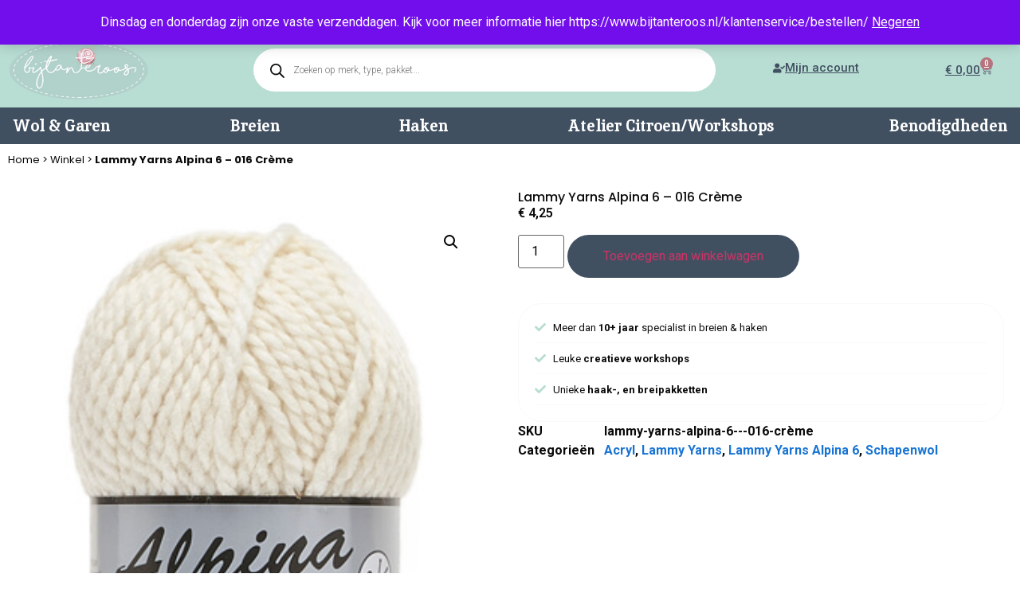

--- FILE ---
content_type: text/html; charset=UTF-8
request_url: https://www.bijtanteroos.nl/lammy-yarns-alpina-6-016-creme/
body_size: 30454
content:
<!doctype html>
<html lang="nl-NL">
<head>
	<meta charset="UTF-8">
	<meta name="viewport" content="width=device-width, initial-scale=1.0, maximum-scale=1.0, user-scalable=0" />
	<link rel="profile" href="https://gmpg.org/xfn/11">
	<title>Lammy Yarns Alpina 6 - 016 Crème bestellen - Bij Tante Roos</title>
<meta name='robots' content='max-image-preview:large' />
<link rel='dns-prefetch' href='//assets.pinterest.com' />
<link rel='dns-prefetch' href='//cdn.jsdelivr.net' />
<link rel="alternate" type="application/rss+xml" title="Bij Tante Roos &raquo; feed" href="https://www.bijtanteroos.nl/feed/" />
<link rel="alternate" type="application/rss+xml" title="Bij Tante Roos &raquo; reacties feed" href="https://www.bijtanteroos.nl/comments/feed/" />
<link rel="alternate" type="application/rss+xml" title="Bij Tante Roos &raquo; Lammy Yarns Alpina 6 &#8211; 016 Crème reacties feed" href="https://www.bijtanteroos.nl/lammy-yarns-alpina-6-016-creme/feed/" />
<link rel="alternate" title="oEmbed (JSON)" type="application/json+oembed" href="https://www.bijtanteroos.nl/wp-json/oembed/1.0/embed?url=https%3A%2F%2Fwww.bijtanteroos.nl%2Flammy-yarns-alpina-6-016-creme%2F" />
<link rel="alternate" title="oEmbed (XML)" type="text/xml+oembed" href="https://www.bijtanteroos.nl/wp-json/oembed/1.0/embed?url=https%3A%2F%2Fwww.bijtanteroos.nl%2Flammy-yarns-alpina-6-016-creme%2F&#038;format=xml" />
<style id='wp-img-auto-sizes-contain-inline-css'>
img:is([sizes=auto i],[sizes^="auto," i]){contain-intrinsic-size:3000px 1500px}
/*# sourceURL=wp-img-auto-sizes-contain-inline-css */
</style>
<style id='wp-emoji-styles-inline-css'>

	img.wp-smiley, img.emoji {
		display: inline !important;
		border: none !important;
		box-shadow: none !important;
		height: 1em !important;
		width: 1em !important;
		margin: 0 0.07em !important;
		vertical-align: -0.1em !important;
		background: none !important;
		padding: 0 !important;
	}
/*# sourceURL=wp-emoji-styles-inline-css */
</style>
<link rel='stylesheet' id='wp-block-library-css' href='https://www.bijtanteroos.nl/wp-includes/css/dist/block-library/style.min.css?ver=6.9' media='all' />
<link rel='stylesheet' id='wc-blocks-style-css' href='https://www.bijtanteroos.nl/wp-content/plugins/woocommerce/assets/client/blocks/wc-blocks.css?ver=wc-9.9.6' media='all' />
<style id='global-styles-inline-css'>
:root{--wp--preset--aspect-ratio--square: 1;--wp--preset--aspect-ratio--4-3: 4/3;--wp--preset--aspect-ratio--3-4: 3/4;--wp--preset--aspect-ratio--3-2: 3/2;--wp--preset--aspect-ratio--2-3: 2/3;--wp--preset--aspect-ratio--16-9: 16/9;--wp--preset--aspect-ratio--9-16: 9/16;--wp--preset--color--black: #000000;--wp--preset--color--cyan-bluish-gray: #abb8c3;--wp--preset--color--white: #ffffff;--wp--preset--color--pale-pink: #f78da7;--wp--preset--color--vivid-red: #cf2e2e;--wp--preset--color--luminous-vivid-orange: #ff6900;--wp--preset--color--luminous-vivid-amber: #fcb900;--wp--preset--color--light-green-cyan: #7bdcb5;--wp--preset--color--vivid-green-cyan: #00d084;--wp--preset--color--pale-cyan-blue: #8ed1fc;--wp--preset--color--vivid-cyan-blue: #0693e3;--wp--preset--color--vivid-purple: #9b51e0;--wp--preset--gradient--vivid-cyan-blue-to-vivid-purple: linear-gradient(135deg,rgb(6,147,227) 0%,rgb(155,81,224) 100%);--wp--preset--gradient--light-green-cyan-to-vivid-green-cyan: linear-gradient(135deg,rgb(122,220,180) 0%,rgb(0,208,130) 100%);--wp--preset--gradient--luminous-vivid-amber-to-luminous-vivid-orange: linear-gradient(135deg,rgb(252,185,0) 0%,rgb(255,105,0) 100%);--wp--preset--gradient--luminous-vivid-orange-to-vivid-red: linear-gradient(135deg,rgb(255,105,0) 0%,rgb(207,46,46) 100%);--wp--preset--gradient--very-light-gray-to-cyan-bluish-gray: linear-gradient(135deg,rgb(238,238,238) 0%,rgb(169,184,195) 100%);--wp--preset--gradient--cool-to-warm-spectrum: linear-gradient(135deg,rgb(74,234,220) 0%,rgb(151,120,209) 20%,rgb(207,42,186) 40%,rgb(238,44,130) 60%,rgb(251,105,98) 80%,rgb(254,248,76) 100%);--wp--preset--gradient--blush-light-purple: linear-gradient(135deg,rgb(255,206,236) 0%,rgb(152,150,240) 100%);--wp--preset--gradient--blush-bordeaux: linear-gradient(135deg,rgb(254,205,165) 0%,rgb(254,45,45) 50%,rgb(107,0,62) 100%);--wp--preset--gradient--luminous-dusk: linear-gradient(135deg,rgb(255,203,112) 0%,rgb(199,81,192) 50%,rgb(65,88,208) 100%);--wp--preset--gradient--pale-ocean: linear-gradient(135deg,rgb(255,245,203) 0%,rgb(182,227,212) 50%,rgb(51,167,181) 100%);--wp--preset--gradient--electric-grass: linear-gradient(135deg,rgb(202,248,128) 0%,rgb(113,206,126) 100%);--wp--preset--gradient--midnight: linear-gradient(135deg,rgb(2,3,129) 0%,rgb(40,116,252) 100%);--wp--preset--font-size--small: 13px;--wp--preset--font-size--medium: 20px;--wp--preset--font-size--large: 36px;--wp--preset--font-size--x-large: 42px;--wp--preset--spacing--20: 0.44rem;--wp--preset--spacing--30: 0.67rem;--wp--preset--spacing--40: 1rem;--wp--preset--spacing--50: 1.5rem;--wp--preset--spacing--60: 2.25rem;--wp--preset--spacing--70: 3.38rem;--wp--preset--spacing--80: 5.06rem;--wp--preset--shadow--natural: 6px 6px 9px rgba(0, 0, 0, 0.2);--wp--preset--shadow--deep: 12px 12px 50px rgba(0, 0, 0, 0.4);--wp--preset--shadow--sharp: 6px 6px 0px rgba(0, 0, 0, 0.2);--wp--preset--shadow--outlined: 6px 6px 0px -3px rgb(255, 255, 255), 6px 6px rgb(0, 0, 0);--wp--preset--shadow--crisp: 6px 6px 0px rgb(0, 0, 0);}:root { --wp--style--global--content-size: 800px;--wp--style--global--wide-size: 1200px; }:where(body) { margin: 0; }.wp-site-blocks > .alignleft { float: left; margin-right: 2em; }.wp-site-blocks > .alignright { float: right; margin-left: 2em; }.wp-site-blocks > .aligncenter { justify-content: center; margin-left: auto; margin-right: auto; }:where(.wp-site-blocks) > * { margin-block-start: 24px; margin-block-end: 0; }:where(.wp-site-blocks) > :first-child { margin-block-start: 0; }:where(.wp-site-blocks) > :last-child { margin-block-end: 0; }:root { --wp--style--block-gap: 24px; }:root :where(.is-layout-flow) > :first-child{margin-block-start: 0;}:root :where(.is-layout-flow) > :last-child{margin-block-end: 0;}:root :where(.is-layout-flow) > *{margin-block-start: 24px;margin-block-end: 0;}:root :where(.is-layout-constrained) > :first-child{margin-block-start: 0;}:root :where(.is-layout-constrained) > :last-child{margin-block-end: 0;}:root :where(.is-layout-constrained) > *{margin-block-start: 24px;margin-block-end: 0;}:root :where(.is-layout-flex){gap: 24px;}:root :where(.is-layout-grid){gap: 24px;}.is-layout-flow > .alignleft{float: left;margin-inline-start: 0;margin-inline-end: 2em;}.is-layout-flow > .alignright{float: right;margin-inline-start: 2em;margin-inline-end: 0;}.is-layout-flow > .aligncenter{margin-left: auto !important;margin-right: auto !important;}.is-layout-constrained > .alignleft{float: left;margin-inline-start: 0;margin-inline-end: 2em;}.is-layout-constrained > .alignright{float: right;margin-inline-start: 2em;margin-inline-end: 0;}.is-layout-constrained > .aligncenter{margin-left: auto !important;margin-right: auto !important;}.is-layout-constrained > :where(:not(.alignleft):not(.alignright):not(.alignfull)){max-width: var(--wp--style--global--content-size);margin-left: auto !important;margin-right: auto !important;}.is-layout-constrained > .alignwide{max-width: var(--wp--style--global--wide-size);}body .is-layout-flex{display: flex;}.is-layout-flex{flex-wrap: wrap;align-items: center;}.is-layout-flex > :is(*, div){margin: 0;}body .is-layout-grid{display: grid;}.is-layout-grid > :is(*, div){margin: 0;}body{padding-top: 0px;padding-right: 0px;padding-bottom: 0px;padding-left: 0px;}a:where(:not(.wp-element-button)){text-decoration: underline;}:root :where(.wp-element-button, .wp-block-button__link){background-color: #32373c;border-width: 0;color: #fff;font-family: inherit;font-size: inherit;font-style: inherit;font-weight: inherit;letter-spacing: inherit;line-height: inherit;padding-top: calc(0.667em + 2px);padding-right: calc(1.333em + 2px);padding-bottom: calc(0.667em + 2px);padding-left: calc(1.333em + 2px);text-decoration: none;text-transform: inherit;}.has-black-color{color: var(--wp--preset--color--black) !important;}.has-cyan-bluish-gray-color{color: var(--wp--preset--color--cyan-bluish-gray) !important;}.has-white-color{color: var(--wp--preset--color--white) !important;}.has-pale-pink-color{color: var(--wp--preset--color--pale-pink) !important;}.has-vivid-red-color{color: var(--wp--preset--color--vivid-red) !important;}.has-luminous-vivid-orange-color{color: var(--wp--preset--color--luminous-vivid-orange) !important;}.has-luminous-vivid-amber-color{color: var(--wp--preset--color--luminous-vivid-amber) !important;}.has-light-green-cyan-color{color: var(--wp--preset--color--light-green-cyan) !important;}.has-vivid-green-cyan-color{color: var(--wp--preset--color--vivid-green-cyan) !important;}.has-pale-cyan-blue-color{color: var(--wp--preset--color--pale-cyan-blue) !important;}.has-vivid-cyan-blue-color{color: var(--wp--preset--color--vivid-cyan-blue) !important;}.has-vivid-purple-color{color: var(--wp--preset--color--vivid-purple) !important;}.has-black-background-color{background-color: var(--wp--preset--color--black) !important;}.has-cyan-bluish-gray-background-color{background-color: var(--wp--preset--color--cyan-bluish-gray) !important;}.has-white-background-color{background-color: var(--wp--preset--color--white) !important;}.has-pale-pink-background-color{background-color: var(--wp--preset--color--pale-pink) !important;}.has-vivid-red-background-color{background-color: var(--wp--preset--color--vivid-red) !important;}.has-luminous-vivid-orange-background-color{background-color: var(--wp--preset--color--luminous-vivid-orange) !important;}.has-luminous-vivid-amber-background-color{background-color: var(--wp--preset--color--luminous-vivid-amber) !important;}.has-light-green-cyan-background-color{background-color: var(--wp--preset--color--light-green-cyan) !important;}.has-vivid-green-cyan-background-color{background-color: var(--wp--preset--color--vivid-green-cyan) !important;}.has-pale-cyan-blue-background-color{background-color: var(--wp--preset--color--pale-cyan-blue) !important;}.has-vivid-cyan-blue-background-color{background-color: var(--wp--preset--color--vivid-cyan-blue) !important;}.has-vivid-purple-background-color{background-color: var(--wp--preset--color--vivid-purple) !important;}.has-black-border-color{border-color: var(--wp--preset--color--black) !important;}.has-cyan-bluish-gray-border-color{border-color: var(--wp--preset--color--cyan-bluish-gray) !important;}.has-white-border-color{border-color: var(--wp--preset--color--white) !important;}.has-pale-pink-border-color{border-color: var(--wp--preset--color--pale-pink) !important;}.has-vivid-red-border-color{border-color: var(--wp--preset--color--vivid-red) !important;}.has-luminous-vivid-orange-border-color{border-color: var(--wp--preset--color--luminous-vivid-orange) !important;}.has-luminous-vivid-amber-border-color{border-color: var(--wp--preset--color--luminous-vivid-amber) !important;}.has-light-green-cyan-border-color{border-color: var(--wp--preset--color--light-green-cyan) !important;}.has-vivid-green-cyan-border-color{border-color: var(--wp--preset--color--vivid-green-cyan) !important;}.has-pale-cyan-blue-border-color{border-color: var(--wp--preset--color--pale-cyan-blue) !important;}.has-vivid-cyan-blue-border-color{border-color: var(--wp--preset--color--vivid-cyan-blue) !important;}.has-vivid-purple-border-color{border-color: var(--wp--preset--color--vivid-purple) !important;}.has-vivid-cyan-blue-to-vivid-purple-gradient-background{background: var(--wp--preset--gradient--vivid-cyan-blue-to-vivid-purple) !important;}.has-light-green-cyan-to-vivid-green-cyan-gradient-background{background: var(--wp--preset--gradient--light-green-cyan-to-vivid-green-cyan) !important;}.has-luminous-vivid-amber-to-luminous-vivid-orange-gradient-background{background: var(--wp--preset--gradient--luminous-vivid-amber-to-luminous-vivid-orange) !important;}.has-luminous-vivid-orange-to-vivid-red-gradient-background{background: var(--wp--preset--gradient--luminous-vivid-orange-to-vivid-red) !important;}.has-very-light-gray-to-cyan-bluish-gray-gradient-background{background: var(--wp--preset--gradient--very-light-gray-to-cyan-bluish-gray) !important;}.has-cool-to-warm-spectrum-gradient-background{background: var(--wp--preset--gradient--cool-to-warm-spectrum) !important;}.has-blush-light-purple-gradient-background{background: var(--wp--preset--gradient--blush-light-purple) !important;}.has-blush-bordeaux-gradient-background{background: var(--wp--preset--gradient--blush-bordeaux) !important;}.has-luminous-dusk-gradient-background{background: var(--wp--preset--gradient--luminous-dusk) !important;}.has-pale-ocean-gradient-background{background: var(--wp--preset--gradient--pale-ocean) !important;}.has-electric-grass-gradient-background{background: var(--wp--preset--gradient--electric-grass) !important;}.has-midnight-gradient-background{background: var(--wp--preset--gradient--midnight) !important;}.has-small-font-size{font-size: var(--wp--preset--font-size--small) !important;}.has-medium-font-size{font-size: var(--wp--preset--font-size--medium) !important;}.has-large-font-size{font-size: var(--wp--preset--font-size--large) !important;}.has-x-large-font-size{font-size: var(--wp--preset--font-size--x-large) !important;}
/*# sourceURL=global-styles-inline-css */
</style>

<link rel='stylesheet' id='ph_booking_style-css' href='https://www.bijtanteroos.nl/wp-content/plugins/ph-bookings-appointments-woocommerce-premium/resources/css/ph_booking.css?ver=6.9' media='all' />
<link rel='stylesheet' id='jquery-ui-css-css' href='https://www.bijtanteroos.nl/wp-content/plugins/ph-bookings-appointments-woocommerce-premium/resources/css/jquery-ui.min.css?ver=6.9' media='all' />
<link rel='stylesheet' id='ph_booking_mobile_view_style-css' href='https://www.bijtanteroos.nl/wp-content/plugins/ph-bookings-appointments-woocommerce-premium/resources/css/ph_bookings_mobile_view.css?ver=6.9' media='all' />
<link rel='stylesheet' id='ph_booking_calendar_style-css' href='https://www.bijtanteroos.nl/wp-content/plugins/ph-bookings-appointments-woocommerce-premium/resources/css/ph_calendar.css?ver=6.9' media='all' />
<link rel='stylesheet' id='photoswipe-css' href='https://www.bijtanteroos.nl/wp-content/plugins/woocommerce/assets/css/photoswipe/photoswipe.min.css?ver=9.9.6' media='all' />
<link rel='stylesheet' id='photoswipe-default-skin-css' href='https://www.bijtanteroos.nl/wp-content/plugins/woocommerce/assets/css/photoswipe/default-skin/default-skin.min.css?ver=9.9.6' media='all' />
<link rel='stylesheet' id='woocommerce-layout-css' href='https://www.bijtanteroos.nl/wp-content/plugins/woocommerce/assets/css/woocommerce-layout.css?ver=9.9.6' media='all' />
<link rel='stylesheet' id='woocommerce-smallscreen-css' href='https://www.bijtanteroos.nl/wp-content/plugins/woocommerce/assets/css/woocommerce-smallscreen.css?ver=9.9.6' media='only screen and (max-width: 768px)' />
<link rel='stylesheet' id='woocommerce-general-css' href='https://www.bijtanteroos.nl/wp-content/plugins/woocommerce/assets/css/woocommerce.css?ver=9.9.6' media='all' />
<style id='woocommerce-inline-inline-css'>
.woocommerce form .form-row .required { visibility: visible; }
/*# sourceURL=woocommerce-inline-inline-css */
</style>
<link rel='stylesheet' id='pinterest-for-woocommerce-pins-css' href='//www.bijtanteroos.nl/wp-content/plugins/pinterest-for-woocommerce/assets/css/frontend/pinterest-for-woocommerce-pins.min.css?ver=1.4.21' media='all' />
<link rel='stylesheet' id='brands-styles-css' href='https://www.bijtanteroos.nl/wp-content/plugins/woocommerce/assets/css/brands.css?ver=9.9.6' media='all' />
<link rel='stylesheet' id='dgwt-wcas-style-css' href='https://www.bijtanteroos.nl/wp-content/plugins/ajax-search-for-woocommerce/assets/css/style.min.css?ver=1.30.0' media='all' />
<link rel='stylesheet' id='hello-elementor-css' href='https://www.bijtanteroos.nl/wp-content/themes/hello-elementor/assets/css/reset.css?ver=3.4.5' media='all' />
<link rel='stylesheet' id='hello-elementor-theme-style-css' href='https://www.bijtanteroos.nl/wp-content/themes/hello-elementor/assets/css/theme.css?ver=3.4.5' media='all' />
<link rel='stylesheet' id='hello-elementor-header-footer-css' href='https://www.bijtanteroos.nl/wp-content/themes/hello-elementor/assets/css/header-footer.css?ver=3.4.5' media='all' />
<link rel='stylesheet' id='elementor-frontend-css' href='https://www.bijtanteroos.nl/wp-content/plugins/elementor/assets/css/frontend.min.css?ver=3.27.6' media='all' />
<link rel='stylesheet' id='elementor-post-7-css' href='https://www.bijtanteroos.nl/wp-content/uploads/elementor/css/post-7.css?ver=1765630738' media='all' />
<link rel='stylesheet' id='ph_booking_style2-css' href='https://www.bijtanteroos.nl/wp-content/plugins/ph-bookings-appointments-woocommerce-premium/includes/addons/booking-search-widget/resources/css/general-style.css?ver=6.9' media='all' />
<link rel='stylesheet' id='ph_daterangepicker_css-css' href='https://www.bijtanteroos.nl/wp-content/plugins/ph-bookings-appointments-woocommerce-premium/includes/addons/booking-search-widget/resources/css/daterangepicker.css?ver=6.9' media='all' />
<link rel='stylesheet' id='widget-heading-css' href='https://www.bijtanteroos.nl/wp-content/plugins/elementor/assets/css/widget-heading.min.css?ver=3.27.6' media='all' />
<link rel='stylesheet' id='widget-icon-list-css' href='https://www.bijtanteroos.nl/wp-content/plugins/elementor/assets/css/widget-icon-list.min.css?ver=3.27.6' media='all' />
<link rel='stylesheet' id='widget-image-css' href='https://www.bijtanteroos.nl/wp-content/plugins/elementor/assets/css/widget-image.min.css?ver=3.27.6' media='all' />
<link rel='stylesheet' id='widget-woocommerce-menu-cart-css' href='https://www.bijtanteroos.nl/wp-content/plugins/elementor-pro/assets/css/widget-woocommerce-menu-cart.min.css?ver=3.27.4' media='all' />
<link rel='stylesheet' id='widget-nav-menu-css' href='https://www.bijtanteroos.nl/wp-content/plugins/elementor-pro/assets/css/widget-nav-menu.min.css?ver=3.27.4' media='all' />
<link rel='stylesheet' id='e-sticky-css' href='https://www.bijtanteroos.nl/wp-content/plugins/elementor-pro/assets/css/modules/sticky.min.css?ver=3.27.4' media='all' />
<link rel='stylesheet' id='widget-mega-menu-css' href='https://www.bijtanteroos.nl/wp-content/plugins/elementor-pro/assets/css/widget-mega-menu.min.css?ver=3.27.4' media='all' />
<link rel='stylesheet' id='widget-woocommerce-product-images-css' href='https://www.bijtanteroos.nl/wp-content/plugins/elementor-pro/assets/css/widget-woocommerce-product-images.min.css?ver=3.27.4' media='all' />
<link rel='stylesheet' id='widget-woocommerce-product-price-css' href='https://www.bijtanteroos.nl/wp-content/plugins/elementor-pro/assets/css/widget-woocommerce-product-price.min.css?ver=3.27.4' media='all' />
<link rel='stylesheet' id='widget-woocommerce-product-add-to-cart-css' href='https://www.bijtanteroos.nl/wp-content/plugins/elementor-pro/assets/css/widget-woocommerce-product-add-to-cart.min.css?ver=3.27.4' media='all' />
<link rel='stylesheet' id='widget-woocommerce-product-meta-css' href='https://www.bijtanteroos.nl/wp-content/plugins/elementor-pro/assets/css/widget-woocommerce-product-meta.min.css?ver=3.27.4' media='all' />
<link rel='stylesheet' id='swiper-css' href='https://www.bijtanteroos.nl/wp-content/plugins/elementor/assets/lib/swiper/v8/css/swiper.min.css?ver=8.4.5' media='all' />
<link rel='stylesheet' id='e-swiper-css' href='https://www.bijtanteroos.nl/wp-content/plugins/elementor/assets/css/conditionals/e-swiper.min.css?ver=3.27.6' media='all' />
<link rel='stylesheet' id='e-popup-css' href='https://www.bijtanteroos.nl/wp-content/plugins/elementor-pro/assets/css/conditionals/popup.min.css?ver=3.27.4' media='all' />
<link rel='stylesheet' id='elementor-post-106279-css' href='https://www.bijtanteroos.nl/wp-content/uploads/elementor/css/post-106279.css?ver=1768126944' media='all' />
<link rel='stylesheet' id='elementor-post-106363-css' href='https://www.bijtanteroos.nl/wp-content/uploads/elementor/css/post-106363.css?ver=1765630740' media='all' />
<link rel='stylesheet' id='elementor-post-106294-css' href='https://www.bijtanteroos.nl/wp-content/uploads/elementor/css/post-106294.css?ver=1765630740' media='all' />
<link rel='stylesheet' id='elementor-post-6109148-css' href='https://www.bijtanteroos.nl/wp-content/uploads/elementor/css/post-6109148.css?ver=1765630740' media='all' />
<style id='akismet-widget-style-inline-css'>

			.a-stats {
				--akismet-color-mid-green: #357b49;
				--akismet-color-white: #fff;
				--akismet-color-light-grey: #f6f7f7;

				max-width: 350px;
				width: auto;
			}

			.a-stats * {
				all: unset;
				box-sizing: border-box;
			}

			.a-stats strong {
				font-weight: 600;
			}

			.a-stats a.a-stats__link,
			.a-stats a.a-stats__link:visited,
			.a-stats a.a-stats__link:active {
				background: var(--akismet-color-mid-green);
				border: none;
				box-shadow: none;
				border-radius: 8px;
				color: var(--akismet-color-white);
				cursor: pointer;
				display: block;
				font-family: -apple-system, BlinkMacSystemFont, 'Segoe UI', 'Roboto', 'Oxygen-Sans', 'Ubuntu', 'Cantarell', 'Helvetica Neue', sans-serif;
				font-weight: 500;
				padding: 12px;
				text-align: center;
				text-decoration: none;
				transition: all 0.2s ease;
			}

			/* Extra specificity to deal with TwentyTwentyOne focus style */
			.widget .a-stats a.a-stats__link:focus {
				background: var(--akismet-color-mid-green);
				color: var(--akismet-color-white);
				text-decoration: none;
			}

			.a-stats a.a-stats__link:hover {
				filter: brightness(110%);
				box-shadow: 0 4px 12px rgba(0, 0, 0, 0.06), 0 0 2px rgba(0, 0, 0, 0.16);
			}

			.a-stats .count {
				color: var(--akismet-color-white);
				display: block;
				font-size: 1.5em;
				line-height: 1.4;
				padding: 0 13px;
				white-space: nowrap;
			}
		
/*# sourceURL=akismet-widget-style-inline-css */
</style>
<link rel='stylesheet' id='chaty-css-css' href='https://www.bijtanteroos.nl/wp-content/plugins/chaty-pro/css/chaty-front.min.css?ver=3.4.11765033776' media='all' />
<link rel='stylesheet' id='hello-elementor-child-style-css' href='https://www.bijtanteroos.nl/wp-content/themes/compass-digital-theme/style.css?ver=1.0.0' media='all' />
<link rel='stylesheet' id='wpcdpk-css' href='https://www.bijtanteroos.nl/wp-content/plugins/wpc-product-options/assets/libs/wpcdpk/css/datepicker.css?ver=6.9' media='all' />
<link rel='stylesheet' id='wpcpo-frontend-css' href='https://www.bijtanteroos.nl/wp-content/plugins/wpc-product-options/assets/css/frontend.css?ver=6.9' media='all' />
<link rel='stylesheet' id='wp-color-picker-css' href='https://www.bijtanteroos.nl/wp-admin/css/color-picker.min.css?ver=6.9' media='all' />
<link rel='stylesheet' id='google-fonts-1-css' href='https://fonts.googleapis.com/css?family=Roboto%3A100%2C100italic%2C200%2C200italic%2C300%2C300italic%2C400%2C400italic%2C500%2C500italic%2C600%2C600italic%2C700%2C700italic%2C800%2C800italic%2C900%2C900italic%7CPoppins%3A100%2C100italic%2C200%2C200italic%2C300%2C300italic%2C400%2C400italic%2C500%2C500italic%2C600%2C600italic%2C700%2C700italic%2C800%2C800italic%2C900%2C900italic%7CInika%3A100%2C100italic%2C200%2C200italic%2C300%2C300italic%2C400%2C400italic%2C500%2C500italic%2C600%2C600italic%2C700%2C700italic%2C800%2C800italic%2C900%2C900italic&#038;display=swap&#038;ver=6.9' media='all' />
<link rel="preconnect" href="https://fonts.gstatic.com/" crossorigin><script src="https://www.bijtanteroos.nl/wp-includes/js/jquery/jquery.min.js?ver=3.7.1" id="jquery-core-js"></script>
<script src="https://www.bijtanteroos.nl/wp-includes/js/jquery/jquery-migrate.min.js?ver=3.4.1" id="jquery-migrate-js"></script>
<script id="ph_booking_common-js-extra">
var phive_booking_common_ajax = {"ajaxurl":"https://www.bijtanteroos.nl/wp-admin/admin-ajax.php"};
//# sourceURL=ph_booking_common-js-extra
</script>
<script src="https://www.bijtanteroos.nl/wp-content/plugins/ph-bookings-appointments-woocommerce-premium/resources/js/ph-bookings-common.js?ver=5.1.3" id="ph_booking_common-js"></script>
<script id="ph_booking_general_script-js-extra">
var phive_booking_locale = {"months":["Januari","Februari","Maart","April","Mei","Juni","Juli","Augustus","September","Oktober","November","December"],"months_short":["Jan","Feb","Maa","Apr","Mei","Jun","Jul","Aug","Sep","Okt","Nov","Dec"],"booking_cost":"Totale boekingskosten","booking":"Boeking","to":"tot","checkin":"Check in","checkout":"Check-out","is_not_avail":"is niet beschikbaar.","are_not_avail":"zijn niet beschikbaar.","pick_later_date":"Kies een latere einddatum","pick_later_time":"Kies een latere eindtijd","max_limit_text":"Max aantal beschikbare blokken om te boeken is %max_block","pick_booking":"Kies een boekingsperiode","exceed_booking":"Omdat max. aantal boekingen per blok zijn %d en u hebt 'elke deelnemer als boeking' geactiveerd, max. aantal deelnemers is %d","Please_Pick_a_Date":"Kies een datum","pick_a_end_date":"Kies een einddatum.","pick_min_date":"Selecteer minimaal %d blokken.","pick_an_end_date":"Kies een einddatum","pick_a_time":"Kies een tijd","pick_a_end_time":"Kies alstublieft de eindtijd","pick_a_end_month":"Kies een eindmaand","pick_a_month":"Kies een maand","max_individual_participant":"Het aantal %pname mag niet groter zijn dan %pmax","ajaxurl":"https://www.bijtanteroos.nl/wp-admin/admin-ajax.php","single_min_participant_warning":"Minimum aantal %pname vereist is %min","astra_ajax_add_to_cart":"0","max_participant_warning":"Waarde moet kleiner zijn dan of gelijk zijn aan maximale boekingen per blok (%d)","min_participant_warning":"Waarde moet groter zijn dan of gelijk aan 1","and_text":"En","calendar_selection_limit":"1500"};
//# sourceURL=ph_booking_general_script-js-extra
</script>
<script src="https://www.bijtanteroos.nl/wp-content/plugins/ph-bookings-appointments-woocommerce-premium/resources/js/ph-booking-general.js?ver=5.1.3" id="ph_booking_general_script-js"></script>
<script id="ph_booking_product-js-extra">
var phive_booking_ajax = {"ajaxurl":"https://www.bijtanteroos.nl/wp-admin/admin-ajax.php","security":"61a2456152","maximum_participant_warning":"Totaal aantal deelnemers (%total) maximum aantal deelnemers (%max)","minimum_participant_warning":"Minimaal aantal deelnemers voor deze boeking is (%min)","available_slot_message":"Er is een maximaal %available_slot aantal plaatsen over","display_end_time":"1","am_pm_to_text":{"am":"am","pm":"pm"},"months":["Januari","Februari","Maart","April","Mei","Juni","Juli","Augustus","September","Oktober","November","December"],"months_short":["Jan","Feb","Maa","Apr","Mei","Jun","Jul","Aug","Sep","Okt","Nov","Dec"],"booking_cost":"Totale boekingskosten","booking":"Boeking","to":"tot","checkin":"Check in","checkout":"Check-out","is_not_avail":"is niet beschikbaar.","are_not_avail":"zijn niet beschikbaar.","pick_later_date":"Kies een latere einddatum","pick_later_time":"Kies een latere eindtijd","max_limit_text":"Max aantal beschikbare blokken om te boeken is %max_block","pick_booking":"Kies een boekingsperiode","exceed_booking":"Omdat max. aantal boekingen per blok zijn %d en u hebt 'elke deelnemer als boeking' geactiveerd, max. aantal deelnemers is %d","Please_Pick_a_Date":"Kies een datum","pick_a_end_date":"Kies een einddatum.","pick_min_date":"Selecteer minimaal %d blokken.","pick_an_end_date":"Kies een einddatum","pick_a_time":"Kies een tijd","pick_a_end_time":"Kies alstublieft de eindtijd","pick_a_end_month":"Kies een eindmaand","pick_a_month":"Kies een maand","max_individual_participant":"Het aantal %pname mag niet groter zijn dan %pmax","single_min_participant_warning":"Minimum aantal %pname vereist is %min","astra_ajax_add_to_cart":"0","max_participant_warning":"Waarde moet kleiner zijn dan of gelijk zijn aan maximale boekingen per blok (%d)","min_participant_warning":"Waarde moet groter zijn dan of gelijk aan 1","and_text":"En","calendar_selection_limit":"1500"};
//# sourceURL=ph_booking_product-js-extra
</script>
<script src="https://www.bijtanteroos.nl/wp-content/plugins/ph-bookings-appointments-woocommerce-premium/resources/js/ph-booking-ajax.js?ver=5.1.3" id="ph_booking_product-js"></script>
<script id="ph_booking_autofill_script-js-extra">
var ph_booking_autofill = {"ajaxurl":"https://www.bijtanteroos.nl/wp-admin/admin-ajax.php"};
//# sourceURL=ph_booking_autofill_script-js-extra
</script>
<script src="https://www.bijtanteroos.nl/wp-content/plugins/ph-bookings-appointments-woocommerce-premium/resources/js/ph-booking-autofill.js?ver=5.1.3" id="ph_booking_autofill_script-js"></script>
<script src="https://www.bijtanteroos.nl/wp-content/plugins/woocommerce/assets/js/zoom/jquery.zoom.min.js?ver=1.7.21-wc.9.9.6" id="zoom-js" defer data-wp-strategy="defer"></script>
<script src="https://www.bijtanteroos.nl/wp-content/plugins/woocommerce/assets/js/flexslider/jquery.flexslider.min.js?ver=2.7.2-wc.9.9.6" id="flexslider-js" defer data-wp-strategy="defer"></script>
<script src="https://www.bijtanteroos.nl/wp-content/plugins/woocommerce/assets/js/photoswipe/photoswipe.min.js?ver=4.1.1-wc.9.9.6" id="photoswipe-js" defer data-wp-strategy="defer"></script>
<script src="https://www.bijtanteroos.nl/wp-content/plugins/woocommerce/assets/js/photoswipe/photoswipe-ui-default.min.js?ver=4.1.1-wc.9.9.6" id="photoswipe-ui-default-js" defer data-wp-strategy="defer"></script>
<script id="wc-single-product-js-extra">
var wc_single_product_params = {"i18n_required_rating_text":"Selecteer een waardering","i18n_rating_options":["1 van de 5 sterren","2 van de 5 sterren","3 van de 5 sterren","4 van de 5 sterren","5 van de 5 sterren"],"i18n_product_gallery_trigger_text":"Afbeeldinggalerij in volledig scherm bekijken","review_rating_required":"yes","flexslider":{"rtl":false,"animation":"slide","smoothHeight":true,"directionNav":false,"controlNav":"thumbnails","slideshow":false,"animationSpeed":500,"animationLoop":false,"allowOneSlide":false},"zoom_enabled":"1","zoom_options":[],"photoswipe_enabled":"1","photoswipe_options":{"shareEl":false,"closeOnScroll":false,"history":false,"hideAnimationDuration":0,"showAnimationDuration":0},"flexslider_enabled":"1"};
//# sourceURL=wc-single-product-js-extra
</script>
<script src="https://www.bijtanteroos.nl/wp-content/plugins/woocommerce/assets/js/frontend/single-product.min.js?ver=9.9.6" id="wc-single-product-js" defer data-wp-strategy="defer"></script>
<script src="https://www.bijtanteroos.nl/wp-content/plugins/woocommerce/assets/js/jquery-blockui/jquery.blockUI.min.js?ver=2.7.0-wc.9.9.6" id="jquery-blockui-js" defer data-wp-strategy="defer"></script>
<script src="https://www.bijtanteroos.nl/wp-content/plugins/woocommerce/assets/js/js-cookie/js.cookie.min.js?ver=2.1.4-wc.9.9.6" id="js-cookie-js" defer data-wp-strategy="defer"></script>
<script id="woocommerce-js-extra">
var woocommerce_params = {"ajax_url":"/wp-admin/admin-ajax.php","wc_ajax_url":"/?wc-ajax=%%endpoint%%","i18n_password_show":"Wachtwoord weergeven","i18n_password_hide":"Wachtwoord verbergen"};
//# sourceURL=woocommerce-js-extra
</script>
<script src="https://www.bijtanteroos.nl/wp-content/plugins/woocommerce/assets/js/frontend/woocommerce.min.js?ver=9.9.6" id="woocommerce-js" defer data-wp-strategy="defer"></script>
<script id="ph_booking_general_script2-js-extra">
var ph_booking_search_data = {"ajaxurl":"https://www.bijtanteroos.nl/wp-admin/admin-ajax.php","home_url":"https://www.bijtanteroos.nl"};
//# sourceURL=ph_booking_general_script2-js-extra
</script>
<script src="https://www.bijtanteroos.nl/wp-content/plugins/ph-bookings-appointments-woocommerce-premium/includes/addons/booking-search-widget/resources/js/ph-booking-addon-general.js?ver=6.9" id="ph_booking_general_script2-js"></script>
<script src="https://cdn.jsdelivr.net/momentjs/latest/moment.min.js?ver=6.9" id="ph_moment_js-js"></script>
<script src="https://cdn.jsdelivr.net/npm/daterangepicker/daterangepicker.min.js?ver=6.9" id="ph_daterangepicker_js-js"></script>
<script id="beehive-gtm-frontend-header-js-after">
var dataLayer = [];
(function(w,d,s,l,i){w[l]=w[l]||[];w[l].push({'gtm.start':
			new Date().getTime(),event:'gtm.js'});var f=d.getElementsByTagName(s)[0],
			j=d.createElement(s),dl=l!='dataLayer'?'&l='+l:'';j.async=true;j.src=
			'https://www.googletagmanager.com/gtm.js?id='+i+dl;f.parentNode.insertBefore(j,f);
			})(window,document,'script','dataLayer','GTM-NFQCQCXP');
//# sourceURL=beehive-gtm-frontend-header-js-after
</script>
<script id="enhanced-ecommerce-google-analytics-js-extra">
var ConvAioGlobal = {"nonce":"328ea0e5ef"};
//# sourceURL=enhanced-ecommerce-google-analytics-js-extra
</script>
<script data-cfasync="false" data-no-optimize="1" data-pagespeed-no-defer src="https://www.bijtanteroos.nl/wp-content/plugins/enhanced-e-commerce-for-woocommerce-store/public/js/con-gtm-google-analytics.js?ver=7.2.2" id="enhanced-ecommerce-google-analytics-js"></script>
<script data-cfasync="false" data-no-optimize="1" data-pagespeed-no-defer id="enhanced-ecommerce-google-analytics-js-after">
tvc_smd={"tvc_wcv":"9.9.6","tvc_wpv":"6.9","tvc_eev":"7.2.2","tvc_cnf":{"t_cg":"","t_ec":"0","t_ee":"on","t_df":"","t_gUser":"1","t_UAen":"on","t_thr":"6","t_IPA":"1","t_PrivacyPolicy":"1"},"tvc_sub_data":{"sub_id":"57546","cu_id":"49359","pl_id":"1","ga_tra_option":"GA4","ga_property_id":"","ga_measurement_id":"G-N4ZJ10E2DZ","ga_ads_id":"","ga_gmc_id":"","ga_gmc_id_p":"","op_gtag_js":"0","op_en_e_t":"0","op_rm_t_t":"1","op_dy_rm_t_t":"0","op_li_ga_wi_ads":"0","gmc_is_product_sync":"0","gmc_is_site_verified":"0","gmc_is_domain_claim":"0","gmc_product_count":"0","fb_pixel_id":"","tracking_method":"gtm","user_gtm_id":"conversios-gtm"}};
//# sourceURL=enhanced-ecommerce-google-analytics-js-after
</script>
<link rel="https://api.w.org/" href="https://www.bijtanteroos.nl/wp-json/" /><link rel="alternate" title="JSON" type="application/json" href="https://www.bijtanteroos.nl/wp-json/wp/v2/product/141233" /><link rel="EditURI" type="application/rsd+xml" title="RSD" href="https://www.bijtanteroos.nl/xmlrpc.php?rsd" />
<link rel='shortlink' href='https://www.bijtanteroos.nl/?p=141233' />
<meta name="p:domain_verify" content="338de428553c9f2af60c074e4a9f4146"/><meta property="og:url" content="https://www.bijtanteroos.nl/lammy-yarns-alpina-6-016-creme/" /><meta property="og:site_name" content="Bij Tante Roos" /><meta property="og:type" content="og:product" /><meta property="og:title" content="Lammy Yarns Alpina 6 &#8211; 016 Crème" /><meta property="og:image" content="https://www.bijtanteroos.nl/wp-content/uploads/2024/02/016-2-1.jpg" /><meta property="product:price:currency" content="EUR" /><meta property="product:price:amount" content="4.25" /><meta property="og:description" content="Lammy Alpina 6 is een mooi allround garen die goed geschikt is om te haken en te breien. Het is een fijne mix van wol en acryl waardoor het lekker warm en comfortabel aanvoelt.



 	100 g – 100 m

 	50% Acryl, 50% Wol

 	Naalddikte 6-7

 	Truimaat 42 is ca. 10 bollen

 	Steekverhouding 10x10cm = 12 steken x 14 naalden" /><meta property="og:availability" content="instock" />		<style>
			.dgwt-wcas-ico-magnifier,.dgwt-wcas-ico-magnifier-handler{max-width:20px}.dgwt-wcas-search-wrapp{max-width:600px}.dgwt-wcas-style-pirx .dgwt-wcas-sf-wrapp{background-color:#b8ddd3}.dgwt-wcas-search-wrapp .dgwt-wcas-sf-wrapp input[type=search].dgwt-wcas-search-input,.dgwt-wcas-search-wrapp .dgwt-wcas-sf-wrapp input[type=search].dgwt-wcas-search-input:hover,.dgwt-wcas-search-wrapp .dgwt-wcas-sf-wrapp input[type=search].dgwt-wcas-search-input:focus{background-color:#fff;color:#0a0a0a}.dgwt-wcas-sf-wrapp input[type=search].dgwt-wcas-search-input::placeholder{color:#0a0a0a;opacity:.3}.dgwt-wcas-sf-wrapp input[type=search].dgwt-wcas-search-input::-webkit-input-placeholder{color:#0a0a0a;opacity:.3}.dgwt-wcas-sf-wrapp input[type=search].dgwt-wcas-search-input:-moz-placeholder{color:#0a0a0a;opacity:.3}.dgwt-wcas-sf-wrapp input[type=search].dgwt-wcas-search-input::-moz-placeholder{color:#0a0a0a;opacity:.3}.dgwt-wcas-sf-wrapp input[type=search].dgwt-wcas-search-input:-ms-input-placeholder{color:#0a0a0a}.dgwt-wcas-no-submit.dgwt-wcas-search-wrapp .dgwt-wcas-ico-magnifier path,.dgwt-wcas-search-wrapp .dgwt-wcas-close path{fill:#0a0a0a}.dgwt-wcas-loader-circular-path{stroke:#0a0a0a}.dgwt-wcas-preloader{opacity:.6}		</style>
			<noscript><style>.woocommerce-product-gallery{ opacity: 1 !important; }</style></noscript>
						<!-- Google Analytics tracking code output by Beehive Analytics Pro -->
						<script async src="https://www.googletagmanager.com/gtag/js?id=G-N4ZJ10E2DZ&l=beehiveDataLayer"></script>
		<script>
						window.beehiveDataLayer = window.beehiveDataLayer || [];
			function beehive_ga() {beehiveDataLayer.push(arguments);}
			beehive_ga('js', new Date())
						beehive_ga('config', 'G-N4ZJ10E2DZ', {
				'anonymize_ip': true,
				'allow_google_signals': true,
			})
					</script>
		<meta name="generator" content="Elementor 3.27.6; features: e_font_icon_svg, additional_custom_breakpoints; settings: css_print_method-external, google_font-enabled, font_display-swap">
<!-- SEO meta tags powered by SmartCrawl https://wpmudev.com/project/smartcrawl-wordpress-seo/ -->
<meta name="description" content="Lammy Yarns Alpina 6 - 016 Crème bestel je snel &amp; eenvoudig Bij Tante Roos! √ Complete pakketten √ Inclusief patroon √ Achteraf betalen" />
<script type="application/ld+json">{"@context":"https:\/\/schema.org","@graph":[{"@type":"Organization","@id":"https:\/\/www.bijtanteroos.nl\/#schema-publishing-organization","url":"https:\/\/www.bijtanteroos.nl","name":"Bij Tante Roos","logo":{"@type":"ImageObject","@id":"https:\/\/www.bijtanteroos.nl\/#schema-organization-logo","url":"https:\/\/www.bijtanteroos.nl\/wp-content\/uploads\/2024\/01\/logo-bij-tante-roos.png","height":60,"width":60}},{"@type":"WebSite","@id":"https:\/\/www.bijtanteroos.nl\/#schema-website","url":"https:\/\/www.bijtanteroos.nl","name":"Bij Tante Roos","encoding":"UTF-8","potentialAction":{"@type":"SearchAction","target":"https:\/\/www.bijtanteroos.nl\/search\/{search_term_string}\/","query-input":"required name=search_term_string"},"image":{"@type":"ImageObject","@id":"https:\/\/www.bijtanteroos.nl\/#schema-site-logo","url":"https:\/\/www.bijtanteroos.nl\/wp-content\/uploads\/2024\/01\/logo-bij-tante-roos.png","height":189,"width":450}},{"@type":"BreadcrumbList","@id":"https:\/\/www.bijtanteroos.nl\/lammy-yarns-alpina-6-016-creme?name=lammy-yarns-alpina-6-016-creme&post_type=product&product=lammy-yarns-alpina-6-016-creme&do_not_redirect=1\/#breadcrumb","itemListElement":[{"@type":"ListItem","position":1,"name":"Home","item":"https:\/\/www.bijtanteroos.nl"},{"@type":"ListItem","position":2,"name":"Winkel","item":"https:\/\/www.bijtanteroos.nl\/winkel\/"},{"@type":"ListItem","position":3,"name":"Lammy Yarns Alpina 6 &#8211; 016 Cr\u00e8me"}]},{"@type":"Person","@id":"https:\/\/www.bijtanteroos.nl\/author\/compassdigital\/#schema-author","name":"compassdigital","url":"https:\/\/www.bijtanteroos.nl\/author\/compassdigital\/"}]}</script>
<meta property="og:type" content="og:product" />
<meta property="og:url" content="https://www.bijtanteroos.nl/lammy-yarns-alpina-6-016-creme/" />
<meta property="og:title" content="Lammy Yarns Alpina 6 - 016 Crème bestellen - Bij Tante Roos" />
<meta property="og:description" content="Lammy Yarns Alpina 6 - 016 Crème bestel je snel &amp; eenvoudig Bij Tante Roos! √ Complete pakketten √ Inclusief patroon √ Achteraf betalen" />
<meta property="og:image" content="https://www.bijtanteroos.nl/wp-content/uploads/2024/02/016-2-1.jpg" />
<meta property="og:image:width" content="292" />
<meta property="og:image:height" content="458" />
<meta property="product:price:amount" content="4.25" />
<meta property="product:price:currency" content="EUR" />
<meta property="og:availability" content="instock" />
<meta property="product:availability" content="instock" />
<meta name="twitter:card" content="summary_large_image" />
<meta name="twitter:title" content="Lammy Yarns Alpina 6 - 016 Crème bestellen - Bij Tante Roos" />
<meta name="twitter:description" content="Lammy Yarns Alpina 6 - 016 Crème bestel je snel &amp; eenvoudig Bij Tante Roos! √ 14 dagen retourneren √ unieke brei- en haakpakketten √ € gratis verzending vanaf € 50" />
<meta name="twitter:image" content="https://www.bijtanteroos.nl/wp-content/uploads/2024/02/016-2-1.jpg" />
<!-- /SEO -->
    <script data-cfasync="false" data-no-optimize="1" data-pagespeed-no-defer>
      var tvc_lc = 'EUR';
    </script>
    <script data-cfasync="false" data-no-optimize="1" data-pagespeed-no-defer>
      var tvc_lc = 'EUR';
    </script>
<script data-cfasync="false" data-pagespeed-no-defer type="text/javascript">
      window.dataLayer = window.dataLayer || [];
      dataLayer.push({"event":"begin_datalayer","cov_ga4_measurment_id":"G-N4ZJ10E2DZ","cov_remarketing":"1","conv_track_email":"1","conv_track_phone":"1","conv_track_address":"1","conv_track_page_scroll":"1","conv_track_file_download":"1","conv_track_author":"1","conv_track_signup":"1","conv_track_signin":"1"});
    </script>    <!-- Google Tag Manager by Conversios-->
    <script>
      (function(w, d, s, l, i) {
        w[l] = w[l] || [];
        w[l].push({
          'gtm.start': new Date().getTime(),
          event: 'gtm.js'
        });
        var f = d.getElementsByTagName(s)[0],
          j = d.createElement(s),
          dl = l != 'dataLayer' ? '&l=' + l : '';
        j.async = true;
        j.src =
          'https://www.googletagmanager.com/gtm.js?id=' + i + dl;
        f.parentNode.insertBefore(j, f);
      })(window, document, 'script', 'dataLayer', 'GTM-K7X94DG');
    </script>
    <!-- End Google Tag Manager -->
    <!-- Google Tag Manager (noscript) -->
    <noscript><iframe src="https://www.googletagmanager.com/ns.html?id=GTM-K7X94DG" height="0" width="0" style="display:none;visibility:hidden"></iframe></noscript>
    <!-- End Google Tag Manager (noscript) -->
      <script>
      (window.gaDevIds = window.gaDevIds || []).push('5CDcaG');
    </script>
      <script data-cfasync="false" data-no-optimize="1" data-pagespeed-no-defer>
      var tvc_lc = 'EUR';
    </script>
    <script data-cfasync="false" data-no-optimize="1" data-pagespeed-no-defer>
      var tvc_lc = 'EUR';
    </script>
			<script  type="text/javascript">
				!function(f,b,e,v,n,t,s){if(f.fbq)return;n=f.fbq=function(){n.callMethod?
					n.callMethod.apply(n,arguments):n.queue.push(arguments)};if(!f._fbq)f._fbq=n;
					n.push=n;n.loaded=!0;n.version='2.0';n.queue=[];t=b.createElement(e);t.async=!0;
					t.src=v;s=b.getElementsByTagName(e)[0];s.parentNode.insertBefore(t,s)}(window,
					document,'script','https://connect.facebook.net/en_US/fbevents.js');
			</script>
			<!-- WooCommerce Facebook Integration Begin -->
			<script  type="text/javascript">

				fbq('init', '315795019010298', {
    "external_id": {}
}, {
    "agent": "woocommerce-9.9.6-3.5.3"
});

				document.addEventListener( 'DOMContentLoaded', function() {
					// Insert placeholder for events injected when a product is added to the cart through AJAX.
					document.body.insertAdjacentHTML( 'beforeend', '<div class=\"wc-facebook-pixel-event-placeholder\"></div>' );
				}, false );

			</script>
			<!-- WooCommerce Facebook Integration End -->
						<style>
				.e-con.e-parent:nth-of-type(n+4):not(.e-lazyloaded):not(.e-no-lazyload),
				.e-con.e-parent:nth-of-type(n+4):not(.e-lazyloaded):not(.e-no-lazyload) * {
					background-image: none !important;
				}
				@media screen and (max-height: 1024px) {
					.e-con.e-parent:nth-of-type(n+3):not(.e-lazyloaded):not(.e-no-lazyload),
					.e-con.e-parent:nth-of-type(n+3):not(.e-lazyloaded):not(.e-no-lazyload) * {
						background-image: none !important;
					}
				}
				@media screen and (max-height: 640px) {
					.e-con.e-parent:nth-of-type(n+2):not(.e-lazyloaded):not(.e-no-lazyload),
					.e-con.e-parent:nth-of-type(n+2):not(.e-lazyloaded):not(.e-no-lazyload) * {
						background-image: none !important;
					}
				}
			</style>
			<link rel="icon" href="https://www.bijtanteroos.nl/wp-content/uploads/2024/01/favicon-bij-tante-roos-100x100.png" sizes="32x32" />
<link rel="icon" href="https://www.bijtanteroos.nl/wp-content/uploads/2024/01/favicon-bij-tante-roos-300x300.png" sizes="192x192" />
<link rel="apple-touch-icon" href="https://www.bijtanteroos.nl/wp-content/uploads/2024/01/favicon-bij-tante-roos-300x300.png" />
<meta name="msapplication-TileImage" content="https://www.bijtanteroos.nl/wp-content/uploads/2024/01/favicon-bij-tante-roos-300x300.png" />
		<style id="wp-custom-css">
			/* SMARTCRAWL */
.smartcrawl-breadcrumbs, .smartcrawl-breadcrumbs a {
	color: #0a0a0a;
	font-size: 13px;
	font-family: "Poppins", Sans-serif;
}

/* Search icon */
.dgwt-wcas-style-pirx .dgwt-wcas-sf-wrapp input[type=search].dgwt-wcas-search-input {
	font-size: 12px;
}

/* FILTER */
ul.product-categories {
	list-style-type: none!important;
	padding: 0!important;
}

/* INPUT NUMBER */
.woocommerce form p.form-row input[type=number] {
    -webkit-appearance: auto;
    -moz-appearance: auto;
    appearance: auto;
    background-color: transparent !important;
    background-image: unset !important;
    border: 1px solid #e5e5e5;
    border-radius: 4px;
    box-shadow: none;
    color: #16110e;
    display: block;
    font-size: 16px;
    line-height: 28px;
    max-width: unset;
    opacity: 1;
    padding: 12px 54px 12px 16px;
    transition: all .2s ease;
    width: 80%;
}

.woocommerce form p.form-row input[type=number]:hover {
	border-color: #16110e;
   outline: unset;
}

.alignwide {
	margin: 0;
}		</style>
			</head>
<body class="wp-singular product-template-default single single-product postid-141233 wp-custom-logo wp-embed-responsive wp-theme-hello-elementor wp-child-theme-compass-digital-theme theme-hello-elementor woocommerce woocommerce-page woocommerce-demo-store woocommerce-no-js hello-elementor-default elementor-default elementor-template-full-width elementor-kit-7 elementor-page-106294">
		<noscript>
			<iframe src="https://www.googletagmanager.com/ns.html?id=GTM-NFQCQCXP" height="0" width="0" style="display:none;visibility:hidden"></iframe>
		</noscript>
		<p role="complementary" aria-label="Winkelbericht" class="woocommerce-store-notice demo_store" data-notice-id="81ed9e5b11475e42a9316d7bfa42e2bb" style="display:none;">Dinsdag en donderdag zijn onze vaste verzenddagen. Kijk voor meer informatie hier https://www.bijtanteroos.nl/klantenservice/bestellen/ <a role="button" href="#" class="woocommerce-store-notice__dismiss-link">Negeren</a></p>    <!-- Google Tag Manager (noscript) conversios -->
    <noscript><iframe src="https://www.googletagmanager.com/ns.html?id=GTM-K7X94DG" height="0" width="0" style="display:none;visibility:hidden"></iframe></noscript>
    <!-- End Google Tag Manager (noscript) conversios -->
    		<div data-elementor-type="header" data-elementor-id="106279" class="elementor elementor-106279 elementor-location-header" data-elementor-post-type="elementor_library">
			<div class="elementor-element elementor-element-86b9225 e-flex e-con-boxed e-con e-parent" data-id="86b9225" data-element_type="container" data-settings="{&quot;background_background&quot;:&quot;classic&quot;}">
					<div class="e-con-inner">
		<div class="elementor-element elementor-element-52290e0 elementor-hidden-tablet elementor-hidden-mobile e-con-full e-flex e-con e-child" data-id="52290e0" data-element_type="container">
				<div class="elementor-element elementor-element-44ddf64 elementor-widget elementor-widget-heading" data-id="44ddf64" data-element_type="widget" data-widget_type="heading.default">
				<div class="elementor-widget-container">
					<p class="elementor-heading-title elementor-size-default">Klantenservice: 085 - 0602232 (maandag t/m donderdag van 9.00-17.00)</p>				</div>
				</div>
				</div>
		<div class="elementor-element elementor-element-5a39326 e-con-full e-flex e-con e-child" data-id="5a39326" data-element_type="container">
				<div class="elementor-element elementor-element-68cf581 elementor-icon-list--layout-inline elementor-align-right elementor-tablet-align-center elementor-mobile-align-center elementor-list-item-link-full_width elementor-widget elementor-widget-icon-list" data-id="68cf581" data-element_type="widget" data-widget_type="icon-list.default">
				<div class="elementor-widget-container">
							<ul class="elementor-icon-list-items elementor-inline-items">
							<li class="elementor-icon-list-item elementor-inline-item">
											<a href="/blog/">

											<span class="elementor-icon-list-text">Blog</span>
											</a>
									</li>
								<li class="elementor-icon-list-item elementor-inline-item">
											<a href="/klantenservice/">

											<span class="elementor-icon-list-text">Klantenservice</span>
											</a>
									</li>
						</ul>
						</div>
				</div>
				</div>
					</div>
				</div>
		<div class="elementor-element elementor-element-d65cc72 e-flex e-con-boxed e-con e-parent" data-id="d65cc72" data-element_type="container" data-settings="{&quot;background_background&quot;:&quot;classic&quot;,&quot;sticky&quot;:&quot;top&quot;,&quot;sticky_on&quot;:[&quot;desktop&quot;,&quot;tablet&quot;,&quot;mobile&quot;],&quot;sticky_offset&quot;:0,&quot;sticky_effects_offset&quot;:0,&quot;sticky_anchor_link_offset&quot;:0}">
					<div class="e-con-inner">
		<div class="elementor-element elementor-element-dfd4d5e e-con-full e-flex e-con e-child" data-id="dfd4d5e" data-element_type="container">
				<div class="elementor-element elementor-element-2014288 elementor-widget elementor-widget-theme-site-logo elementor-widget-image" data-id="2014288" data-element_type="widget" data-widget_type="theme-site-logo.default">
				<div class="elementor-widget-container">
											<a href="https://www.bijtanteroos.nl">
			<img fetchpriority="high" width="450" height="189" src="https://www.bijtanteroos.nl/wp-content/uploads/2024/01/logo-bij-tante-roos.png" class="attachment-full size-full wp-image-106383" alt="" />				</a>
											</div>
				</div>
				</div>
		<div class="elementor-element elementor-element-87a0b71 e-con-full elementor-hidden-mobile e-flex e-con e-child" data-id="87a0b71" data-element_type="container">
				<div class="elementor-element elementor-element-061d31b elementor-widget elementor-widget-fibosearch" data-id="061d31b" data-element_type="widget" data-widget_type="fibosearch.default">
				<div class="elementor-widget-container">
					<div  class="dgwt-wcas-search-wrapp dgwt-wcas-has-submit woocommerce dgwt-wcas-style-pirx js-dgwt-wcas-layout-classic dgwt-wcas-layout-classic js-dgwt-wcas-mobile-overlay-disabled">
		<form class="dgwt-wcas-search-form" role="search" action="https://www.bijtanteroos.nl/" method="get">
		<div class="dgwt-wcas-sf-wrapp">
						<label class="screen-reader-text"
				   for="dgwt-wcas-search-input-1">Producten zoeken</label>

			<input id="dgwt-wcas-search-input-1"
				   type="search"
				   class="dgwt-wcas-search-input"
				   name="s"
				   value=""
				   placeholder="Zoeken op merk, type, pakket..."
				   autocomplete="off"
							/>
			<div class="dgwt-wcas-preloader"></div>

			<div class="dgwt-wcas-voice-search"></div>

							<button type="submit"
						aria-label="Zoeken"
						class="dgwt-wcas-search-submit">				<svg class="dgwt-wcas-ico-magnifier" xmlns="http://www.w3.org/2000/svg" width="18" height="18" viewBox="0 0 18 18">
					<path  d=" M 16.722523,17.901412 C 16.572585,17.825208 15.36088,16.670476 14.029846,15.33534 L 11.609782,12.907819 11.01926,13.29667 C 8.7613237,14.783493 5.6172703,14.768302 3.332423,13.259528 -0.07366363,11.010358 -1.0146502,6.5989684 1.1898146,3.2148776
						  1.5505179,2.6611594 2.4056498,1.7447266 2.9644271,1.3130497 3.4423015,0.94387379 4.3921825,0.48568469 5.1732652,0.2475835 5.886299,0.03022609 6.1341883,0 7.2037391,0 8.2732897,0 8.521179,0.03022609 9.234213,0.2475835 c 0.781083,0.23810119 1.730962,0.69629029 2.208837,1.0654662
						  0.532501,0.4113763 1.39922,1.3400096 1.760153,1.8858877 1.520655,2.2998531 1.599025,5.3023778 0.199549,7.6451086 -0.208076,0.348322 -0.393306,0.668209 -0.411622,0.710863 -0.01831,0.04265 1.065556,1.18264 2.408603,2.533307 1.343046,1.350666 2.486621,2.574792 2.541278,2.720279 0.282475,0.7519
						  -0.503089,1.456506 -1.218488,1.092917 z M 8.4027892,12.475062 C 9.434946,12.25579 10.131043,11.855461 10.99416,10.984753 11.554519,10.419467 11.842507,10.042366 12.062078,9.5863882 12.794223,8.0659672 12.793657,6.2652398 12.060578,4.756293 11.680383,3.9737304 10.453587,2.7178427
						  9.730569,2.3710306 8.6921295,1.8729196 8.3992147,1.807606 7.2037567,1.807606 6.0082984,1.807606 5.7153841,1.87292 4.6769446,2.3710306 3.9539263,2.7178427 2.7271301,3.9737304 2.3469352,4.756293 1.6138384,6.2652398 1.6132726,8.0659672 2.3454252,9.5863882 c 0.4167354,0.8654208 1.5978784,2.0575608
						  2.4443766,2.4671358 1.0971012,0.530827 2.3890403,0.681561 3.6130134,0.421538 z
					"/>
				</svg>
				</button>
			
			<input type="hidden" name="post_type" value="product"/>
			<input type="hidden" name="dgwt_wcas" value="1"/>

			
					</div>
	</form>
</div>
				</div>
				</div>
				</div>
		<div class="elementor-element elementor-element-7dd9599 e-con-full elementor-hidden-mobile e-flex e-con e-child" data-id="7dd9599" data-element_type="container">
				<div class="elementor-element elementor-element-1374ffc elementor-widget elementor-widget-button" data-id="1374ffc" data-element_type="widget" data-widget_type="button.default">
				<div class="elementor-widget-container">
									<div class="elementor-button-wrapper">
					<a class="elementor-button elementor-button-link elementor-size-sm" href="/mijn-account/">
						<span class="elementor-button-content-wrapper">
						<span class="elementor-button-icon">
				<svg aria-hidden="true" class="e-font-icon-svg e-fas-user-check" viewBox="0 0 640 512" xmlns="http://www.w3.org/2000/svg"><path d="M224 256c70.7 0 128-57.3 128-128S294.7 0 224 0 96 57.3 96 128s57.3 128 128 128zm89.6 32h-16.7c-22.2 10.2-46.9 16-72.9 16s-50.6-5.8-72.9-16h-16.7C60.2 288 0 348.2 0 422.4V464c0 26.5 21.5 48 48 48h352c26.5 0 48-21.5 48-48v-41.6c0-74.2-60.2-134.4-134.4-134.4zm323-128.4l-27.8-28.1c-4.6-4.7-12.1-4.7-16.8-.1l-104.8 104-45.5-45.8c-4.6-4.7-12.1-4.7-16.8-.1l-28.1 27.9c-4.7 4.6-4.7 12.1-.1 16.8l81.7 82.3c4.6 4.7 12.1 4.7 16.8.1l141.3-140.2c4.6-4.7 4.7-12.2.1-16.8z"></path></svg>			</span>
									<span class="elementor-button-text">Mijn account</span>
					</span>
					</a>
				</div>
								</div>
				</div>
				</div>
		<div class="elementor-element elementor-element-74c8dbd e-con-full elementor-hidden-mobile e-flex e-con e-child" data-id="74c8dbd" data-element_type="container">
				<div class="elementor-element elementor-element-1b4fe13 toggle-icon--cart-medium elementor-menu-cart--items-indicator-bubble elementor-menu-cart--show-subtotal-yes elementor-menu-cart--cart-type-side-cart elementor-menu-cart--show-remove-button-yes elementor-widget elementor-widget-woocommerce-menu-cart" data-id="1b4fe13" data-element_type="widget" data-settings="{&quot;cart_type&quot;:&quot;side-cart&quot;,&quot;open_cart&quot;:&quot;click&quot;,&quot;automatically_open_cart&quot;:&quot;no&quot;}" data-widget_type="woocommerce-menu-cart.default">
				<div class="elementor-widget-container">
							<div class="elementor-menu-cart__wrapper">
							<div class="elementor-menu-cart__toggle_wrapper">
					<div class="elementor-menu-cart__container elementor-lightbox" aria-hidden="true">
						<div class="elementor-menu-cart__main" aria-hidden="true">
									<div class="elementor-menu-cart__close-button">
					</div>
									<div class="widget_shopping_cart_content">
															</div>
						</div>
					</div>
							<div class="elementor-menu-cart__toggle elementor-button-wrapper">
			<a id="elementor-menu-cart__toggle_button" href="#" class="elementor-menu-cart__toggle_button elementor-button elementor-size-sm" aria-expanded="false">
				<span class="elementor-button-text"><span class="woocommerce-Price-amount amount"><bdi><span class="woocommerce-Price-currencySymbol">&euro;</span>&nbsp;0,00</bdi></span></span>
				<span class="elementor-button-icon">
					<span class="elementor-button-icon-qty" data-counter="0">0</span>
					<svg class="e-font-icon-svg e-eicon-cart-medium" viewBox="0 0 1000 1000" xmlns="http://www.w3.org/2000/svg"><path d="M740 854C740 883 763 906 792 906S844 883 844 854 820 802 792 802 740 825 740 854ZM217 156H958C977 156 992 173 989 191L957 452C950 509 901 552 843 552H297L303 581C311 625 350 656 395 656H875C892 656 906 670 906 687S892 719 875 719H394C320 719 255 666 241 593L141 94H42C25 94 10 80 10 62S25 31 42 31H167C182 31 195 42 198 56L217 156ZM230 219L284 490H843C869 490 891 470 895 444L923 219H230ZM677 854C677 791 728 740 792 740S906 791 906 854 855 969 792 969 677 918 677 854ZM260 854C260 791 312 740 375 740S490 791 490 854 438 969 375 969 260 918 260 854ZM323 854C323 883 346 906 375 906S427 883 427 854 404 802 375 802 323 825 323 854Z"></path></svg>					<span class="elementor-screen-only">Winkelwagen</span>
				</span>
			</a>
		</div>
						</div>
					</div> <!-- close elementor-menu-cart__wrapper -->
						</div>
				</div>
				</div>
		<div class="elementor-element elementor-element-dd36f45 e-con-full elementor-hidden-desktop elementor-hidden-tablet e-flex e-con e-child" data-id="dd36f45" data-element_type="container">
				<div class="elementor-element elementor-element-aa80d86 elementor-nav-menu--stretch elementor-nav-menu__text-align-center elementor-nav-menu--dropdown-tablet elementor-nav-menu--toggle elementor-nav-menu--burger elementor-widget elementor-widget-nav-menu" data-id="aa80d86" data-element_type="widget" data-settings="{&quot;full_width&quot;:&quot;stretch&quot;,&quot;layout&quot;:&quot;horizontal&quot;,&quot;submenu_icon&quot;:{&quot;value&quot;:&quot;&lt;svg class=\&quot;e-font-icon-svg e-fas-caret-down\&quot; viewBox=\&quot;0 0 320 512\&quot; xmlns=\&quot;http:\/\/www.w3.org\/2000\/svg\&quot;&gt;&lt;path d=\&quot;M31.3 192h257.3c17.8 0 26.7 21.5 14.1 34.1L174.1 354.8c-7.8 7.8-20.5 7.8-28.3 0L17.2 226.1C4.6 213.5 13.5 192 31.3 192z\&quot;&gt;&lt;\/path&gt;&lt;\/svg&gt;&quot;,&quot;library&quot;:&quot;fa-solid&quot;},&quot;toggle&quot;:&quot;burger&quot;}" data-widget_type="nav-menu.default">
				<div class="elementor-widget-container">
								<nav aria-label="Menu" class="elementor-nav-menu--main elementor-nav-menu__container elementor-nav-menu--layout-horizontal e--pointer-underline e--animation-fade">
				<ul id="menu-1-aa80d86" class="elementor-nav-menu"><li class="menu-item menu-item-type-taxonomy menu-item-object-product_cat menu-item-6109115"><a href="https://www.bijtanteroos.nl/haken/" class="elementor-item">Haken</a></li>
<li class="menu-item menu-item-type-taxonomy menu-item-object-product_cat menu-item-6109106"><a href="https://www.bijtanteroos.nl/breien/" class="elementor-item">Breien</a></li>
<li class="menu-item menu-item-type-taxonomy menu-item-object-product_cat menu-item-6109126"><a href="https://www.bijtanteroos.nl/naalden/" class="elementor-item">Naalden</a></li>
<li class="menu-item menu-item-type-taxonomy menu-item-object-category menu-item-7110208"><a href="https://www.bijtanteroos.nl/category/atelier-citroen/" class="elementor-item">Atelier Citroen</a></li>
</ul>			</nav>
					<div class="elementor-menu-toggle" role="button" tabindex="0" aria-label="Menu toggle" aria-expanded="false">
			<svg aria-hidden="true" role="presentation" class="elementor-menu-toggle__icon--open e-font-icon-svg e-eicon-menu-bar" viewBox="0 0 1000 1000" xmlns="http://www.w3.org/2000/svg"><path d="M104 333H896C929 333 958 304 958 271S929 208 896 208H104C71 208 42 237 42 271S71 333 104 333ZM104 583H896C929 583 958 554 958 521S929 458 896 458H104C71 458 42 487 42 521S71 583 104 583ZM104 833H896C929 833 958 804 958 771S929 708 896 708H104C71 708 42 737 42 771S71 833 104 833Z"></path></svg><svg aria-hidden="true" role="presentation" class="elementor-menu-toggle__icon--close e-font-icon-svg e-eicon-close" viewBox="0 0 1000 1000" xmlns="http://www.w3.org/2000/svg"><path d="M742 167L500 408 258 167C246 154 233 150 217 150 196 150 179 158 167 167 154 179 150 196 150 212 150 229 154 242 171 254L408 500 167 742C138 771 138 800 167 829 196 858 225 858 254 829L496 587 738 829C750 842 767 846 783 846 800 846 817 842 829 829 842 817 846 804 846 783 846 767 842 750 829 737L588 500 833 258C863 229 863 200 833 171 804 137 775 137 742 167Z"></path></svg>		</div>
					<nav class="elementor-nav-menu--dropdown elementor-nav-menu__container" aria-hidden="true">
				<ul id="menu-2-aa80d86" class="elementor-nav-menu"><li class="menu-item menu-item-type-taxonomy menu-item-object-product_cat menu-item-6109115"><a href="https://www.bijtanteroos.nl/haken/" class="elementor-item" tabindex="-1">Haken</a></li>
<li class="menu-item menu-item-type-taxonomy menu-item-object-product_cat menu-item-6109106"><a href="https://www.bijtanteroos.nl/breien/" class="elementor-item" tabindex="-1">Breien</a></li>
<li class="menu-item menu-item-type-taxonomy menu-item-object-product_cat menu-item-6109126"><a href="https://www.bijtanteroos.nl/naalden/" class="elementor-item" tabindex="-1">Naalden</a></li>
<li class="menu-item menu-item-type-taxonomy menu-item-object-category menu-item-7110208"><a href="https://www.bijtanteroos.nl/category/atelier-citroen/" class="elementor-item" tabindex="-1">Atelier Citroen</a></li>
</ul>			</nav>
						</div>
				</div>
				</div>
		<div class="elementor-element elementor-element-5c2e564 e-con-full elementor-hidden-desktop elementor-hidden-tablet e-flex e-con e-child" data-id="5c2e564" data-element_type="container">
				<div class="elementor-element elementor-element-cb328e3 elementor-widget elementor-widget-fibosearch" data-id="cb328e3" data-element_type="widget" data-widget_type="fibosearch.default">
				<div class="elementor-widget-container">
					<div  class="dgwt-wcas-search-wrapp dgwt-wcas-has-submit woocommerce dgwt-wcas-style-pirx js-dgwt-wcas-layout-classic dgwt-wcas-layout-classic js-dgwt-wcas-mobile-overlay-disabled">
		<form class="dgwt-wcas-search-form" role="search" action="https://www.bijtanteroos.nl/" method="get">
		<div class="dgwt-wcas-sf-wrapp">
						<label class="screen-reader-text"
				   for="dgwt-wcas-search-input-2">Producten zoeken</label>

			<input id="dgwt-wcas-search-input-2"
				   type="search"
				   class="dgwt-wcas-search-input"
				   name="s"
				   value=""
				   placeholder="Zoeken op merk, type, pakket..."
				   autocomplete="off"
							/>
			<div class="dgwt-wcas-preloader"></div>

			<div class="dgwt-wcas-voice-search"></div>

							<button type="submit"
						aria-label="Zoeken"
						class="dgwt-wcas-search-submit">				<svg class="dgwt-wcas-ico-magnifier" xmlns="http://www.w3.org/2000/svg" width="18" height="18" viewBox="0 0 18 18">
					<path  d=" M 16.722523,17.901412 C 16.572585,17.825208 15.36088,16.670476 14.029846,15.33534 L 11.609782,12.907819 11.01926,13.29667 C 8.7613237,14.783493 5.6172703,14.768302 3.332423,13.259528 -0.07366363,11.010358 -1.0146502,6.5989684 1.1898146,3.2148776
						  1.5505179,2.6611594 2.4056498,1.7447266 2.9644271,1.3130497 3.4423015,0.94387379 4.3921825,0.48568469 5.1732652,0.2475835 5.886299,0.03022609 6.1341883,0 7.2037391,0 8.2732897,0 8.521179,0.03022609 9.234213,0.2475835 c 0.781083,0.23810119 1.730962,0.69629029 2.208837,1.0654662
						  0.532501,0.4113763 1.39922,1.3400096 1.760153,1.8858877 1.520655,2.2998531 1.599025,5.3023778 0.199549,7.6451086 -0.208076,0.348322 -0.393306,0.668209 -0.411622,0.710863 -0.01831,0.04265 1.065556,1.18264 2.408603,2.533307 1.343046,1.350666 2.486621,2.574792 2.541278,2.720279 0.282475,0.7519
						  -0.503089,1.456506 -1.218488,1.092917 z M 8.4027892,12.475062 C 9.434946,12.25579 10.131043,11.855461 10.99416,10.984753 11.554519,10.419467 11.842507,10.042366 12.062078,9.5863882 12.794223,8.0659672 12.793657,6.2652398 12.060578,4.756293 11.680383,3.9737304 10.453587,2.7178427
						  9.730569,2.3710306 8.6921295,1.8729196 8.3992147,1.807606 7.2037567,1.807606 6.0082984,1.807606 5.7153841,1.87292 4.6769446,2.3710306 3.9539263,2.7178427 2.7271301,3.9737304 2.3469352,4.756293 1.6138384,6.2652398 1.6132726,8.0659672 2.3454252,9.5863882 c 0.4167354,0.8654208 1.5978784,2.0575608
						  2.4443766,2.4671358 1.0971012,0.530827 2.3890403,0.681561 3.6130134,0.421538 z
					"/>
				</svg>
				</button>
			
			<input type="hidden" name="post_type" value="product"/>
			<input type="hidden" name="dgwt_wcas" value="1"/>

			
					</div>
	</form>
</div>
				</div>
				</div>
				</div>
		<div class="elementor-element elementor-element-7e3011b e-con-full elementor-hidden-desktop elementor-hidden-tablet e-flex e-con e-child" data-id="7e3011b" data-element_type="container">
				<div class="elementor-element elementor-element-3313a75 elementor-view-default elementor-widget elementor-widget-icon" data-id="3313a75" data-element_type="widget" data-widget_type="icon.default">
				<div class="elementor-widget-container">
							<div class="elementor-icon-wrapper">
			<div class="elementor-icon">
			<svg aria-hidden="true" class="e-font-icon-svg e-fas-user-check" viewBox="0 0 640 512" xmlns="http://www.w3.org/2000/svg"><path d="M224 256c70.7 0 128-57.3 128-128S294.7 0 224 0 96 57.3 96 128s57.3 128 128 128zm89.6 32h-16.7c-22.2 10.2-46.9 16-72.9 16s-50.6-5.8-72.9-16h-16.7C60.2 288 0 348.2 0 422.4V464c0 26.5 21.5 48 48 48h352c26.5 0 48-21.5 48-48v-41.6c0-74.2-60.2-134.4-134.4-134.4zm323-128.4l-27.8-28.1c-4.6-4.7-12.1-4.7-16.8-.1l-104.8 104-45.5-45.8c-4.6-4.7-12.1-4.7-16.8-.1l-28.1 27.9c-4.7 4.6-4.7 12.1-.1 16.8l81.7 82.3c4.6 4.7 12.1 4.7 16.8.1l141.3-140.2c4.6-4.7 4.7-12.2.1-16.8z"></path></svg>			</div>
		</div>
						</div>
				</div>
				</div>
		<div class="elementor-element elementor-element-fb9403d e-con-full elementor-hidden-desktop elementor-hidden-tablet e-flex e-con e-child" data-id="fb9403d" data-element_type="container">
				<div class="elementor-element elementor-element-c6a1bb3 toggle-icon--cart-solid elementor-menu-cart--items-indicator-bubble elementor-menu-cart--cart-type-side-cart elementor-menu-cart--show-remove-button-yes elementor-widget elementor-widget-woocommerce-menu-cart" data-id="c6a1bb3" data-element_type="widget" data-settings="{&quot;cart_type&quot;:&quot;side-cart&quot;,&quot;open_cart&quot;:&quot;click&quot;,&quot;automatically_open_cart&quot;:&quot;no&quot;}" data-widget_type="woocommerce-menu-cart.default">
				<div class="elementor-widget-container">
							<div class="elementor-menu-cart__wrapper">
							<div class="elementor-menu-cart__toggle_wrapper">
					<div class="elementor-menu-cart__container elementor-lightbox" aria-hidden="true">
						<div class="elementor-menu-cart__main" aria-hidden="true">
									<div class="elementor-menu-cart__close-button">
					</div>
									<div class="widget_shopping_cart_content">
															</div>
						</div>
					</div>
							<div class="elementor-menu-cart__toggle elementor-button-wrapper">
			<a id="elementor-menu-cart__toggle_button" href="#" class="elementor-menu-cart__toggle_button elementor-button elementor-size-sm" aria-expanded="false">
				<span class="elementor-button-text"><span class="woocommerce-Price-amount amount"><bdi><span class="woocommerce-Price-currencySymbol">&euro;</span>&nbsp;0,00</bdi></span></span>
				<span class="elementor-button-icon">
					<span class="elementor-button-icon-qty" data-counter="0">0</span>
					<svg class="e-font-icon-svg e-eicon-cart-solid" viewBox="0 0 1000 1000" xmlns="http://www.w3.org/2000/svg"><path d="M188 167H938C943 167 949 169 953 174 957 178 959 184 958 190L926 450C919 502 875 542 823 542H263L271 583C281 631 324 667 373 667H854C866 667 875 676 875 687S866 708 854 708H373C304 708 244 659 230 591L129 83H21C9 83 0 74 0 62S9 42 21 42H146C156 42 164 49 166 58L188 167ZM771 750C828 750 875 797 875 854S828 958 771 958 667 912 667 854 713 750 771 750ZM354 750C412 750 458 797 458 854S412 958 354 958 250 912 250 854 297 750 354 750Z"></path></svg>					<span class="elementor-screen-only">Winkelwagen</span>
				</span>
			</a>
		</div>
						</div>
					</div> <!-- close elementor-menu-cart__wrapper -->
						</div>
				</div>
				</div>
					</div>
				</div>
		<div class="elementor-element elementor-element-07ef028 elementor-hidden-mobile e-flex e-con-boxed e-con e-parent" data-id="07ef028" data-element_type="container" data-settings="{&quot;background_background&quot;:&quot;classic&quot;}">
					<div class="e-con-inner">
				<div class="elementor-element elementor-element-848da17 e-full_width e-n-menu-layout-horizontal e-n-menu-tablet elementor-widget elementor-widget-n-menu" data-id="848da17" data-element_type="widget" data-settings="{&quot;menu_items&quot;:[{&quot;item_title&quot;:&quot;Wol &amp; Garen&quot;,&quot;_id&quot;:&quot;ffbd691&quot;,&quot;item_link&quot;:{&quot;url&quot;:&quot;\/wol-garen\/&quot;,&quot;is_external&quot;:&quot;&quot;,&quot;nofollow&quot;:&quot;&quot;,&quot;custom_attributes&quot;:&quot;&quot;},&quot;item_dropdown_content&quot;:&quot;yes&quot;,&quot;item_icon&quot;:{&quot;value&quot;:&quot;&quot;,&quot;library&quot;:&quot;&quot;},&quot;item_icon_active&quot;:null,&quot;element_id&quot;:&quot;&quot;},{&quot;item_title&quot;:&quot;Breien&quot;,&quot;_id&quot;:&quot;2a45081&quot;,&quot;item_link&quot;:{&quot;url&quot;:&quot;\/breien\/&quot;,&quot;is_external&quot;:&quot;&quot;,&quot;nofollow&quot;:&quot;&quot;,&quot;custom_attributes&quot;:&quot;&quot;},&quot;item_dropdown_content&quot;:&quot;yes&quot;,&quot;item_icon&quot;:{&quot;value&quot;:&quot;&quot;,&quot;library&quot;:&quot;&quot;},&quot;item_icon_active&quot;:null,&quot;element_id&quot;:&quot;&quot;},{&quot;item_title&quot;:&quot;Haken&quot;,&quot;_id&quot;:&quot;1953839&quot;,&quot;item_link&quot;:{&quot;url&quot;:&quot;\/haken\/&quot;,&quot;is_external&quot;:&quot;&quot;,&quot;nofollow&quot;:&quot;&quot;,&quot;custom_attributes&quot;:&quot;&quot;},&quot;item_dropdown_content&quot;:&quot;yes&quot;,&quot;item_icon&quot;:{&quot;value&quot;:&quot;&quot;,&quot;library&quot;:&quot;&quot;},&quot;item_icon_active&quot;:null,&quot;element_id&quot;:&quot;&quot;},{&quot;_id&quot;:&quot;beea7ce&quot;,&quot;item_title&quot;:&quot;Atelier Citroen\/Workshops&quot;,&quot;item_link&quot;:{&quot;url&quot;:&quot;\/atelier-citroen\/&quot;,&quot;is_external&quot;:&quot;&quot;,&quot;nofollow&quot;:&quot;&quot;,&quot;custom_attributes&quot;:&quot;&quot;},&quot;item_dropdown_content&quot;:&quot;&quot;,&quot;item_icon&quot;:{&quot;value&quot;:&quot;&quot;,&quot;library&quot;:&quot;&quot;},&quot;item_icon_active&quot;:null,&quot;element_id&quot;:&quot;&quot;},{&quot;_id&quot;:&quot;047fbc6&quot;,&quot;item_title&quot;:&quot;Benodigdheden&quot;,&quot;item_link&quot;:{&quot;url&quot;:&quot;\/benodigdheden\/&quot;,&quot;is_external&quot;:&quot;&quot;,&quot;nofollow&quot;:&quot;&quot;,&quot;custom_attributes&quot;:&quot;&quot;},&quot;item_dropdown_content&quot;:&quot;no&quot;,&quot;item_icon&quot;:{&quot;value&quot;:&quot;&quot;,&quot;library&quot;:&quot;&quot;},&quot;item_icon_active&quot;:null,&quot;element_id&quot;:&quot;&quot;}],&quot;item_position_horizontal&quot;:&quot;stretch&quot;,&quot;content_width&quot;:&quot;full_width&quot;,&quot;item_layout&quot;:&quot;horizontal&quot;,&quot;open_on&quot;:&quot;hover&quot;,&quot;horizontal_scroll&quot;:&quot;disable&quot;,&quot;breakpoint_selector&quot;:&quot;tablet&quot;,&quot;menu_item_title_distance_from_content&quot;:{&quot;unit&quot;:&quot;px&quot;,&quot;size&quot;:0,&quot;sizes&quot;:[]},&quot;menu_item_title_distance_from_content_tablet&quot;:{&quot;unit&quot;:&quot;px&quot;,&quot;size&quot;:&quot;&quot;,&quot;sizes&quot;:[]},&quot;menu_item_title_distance_from_content_mobile&quot;:{&quot;unit&quot;:&quot;px&quot;,&quot;size&quot;:&quot;&quot;,&quot;sizes&quot;:[]}}" data-widget_type="mega-menu.default">
				<div class="elementor-widget-container">
							<nav class="e-n-menu" data-widget-number="138" aria-label="Menu">
					<button class="e-n-menu-toggle" id="menu-toggle-138" aria-haspopup="true" aria-expanded="false" aria-controls="menubar-138" aria-label="Menu toggle">
			<span class="e-n-menu-toggle-icon e-open">
				<svg class="e-font-icon-svg e-eicon-menu-bar" viewBox="0 0 1000 1000" xmlns="http://www.w3.org/2000/svg"><path d="M104 333H896C929 333 958 304 958 271S929 208 896 208H104C71 208 42 237 42 271S71 333 104 333ZM104 583H896C929 583 958 554 958 521S929 458 896 458H104C71 458 42 487 42 521S71 583 104 583ZM104 833H896C929 833 958 804 958 771S929 708 896 708H104C71 708 42 737 42 771S71 833 104 833Z"></path></svg>			</span>
			<span class="e-n-menu-toggle-icon e-close">
				<svg class="e-font-icon-svg e-eicon-close" viewBox="0 0 1000 1000" xmlns="http://www.w3.org/2000/svg"><path d="M742 167L500 408 258 167C246 154 233 150 217 150 196 150 179 158 167 167 154 179 150 196 150 212 150 229 154 242 171 254L408 500 167 742C138 771 138 800 167 829 196 858 225 858 254 829L496 587 738 829C750 842 767 846 783 846 800 846 817 842 829 829 842 817 846 804 846 783 846 767 842 750 829 737L588 500 833 258C863 229 863 200 833 171 804 137 775 137 742 167Z"></path></svg>			</span>
		</button>
					<div class="e-n-menu-wrapper" id="menubar-138" aria-labelledby="menu-toggle-138">
				<ul class="e-n-menu-heading">
								<li class="e-n-menu-item">
				<div id="e-n-menu-title-1381" class="e-n-menu-title">
					<a class="e-n-menu-title-container e-focus e-link" href="/wol-garen/">												<span class="e-n-menu-title-text">
							Wol &amp; Garen						</span>
					</a>											<button id="e-n-menu-dropdown-icon-1381" class="e-n-menu-dropdown-icon e-focus" data-tab-index="1" aria-haspopup="true" aria-expanded="false" aria-controls="e-n-menu-content-1381" >
							<span class="e-n-menu-dropdown-icon-opened">
								<svg aria-hidden="true" class="e-font-icon-svg e-fas-caret-up" viewBox="0 0 320 512" xmlns="http://www.w3.org/2000/svg"><path d="M288.662 352H31.338c-17.818 0-26.741-21.543-14.142-34.142l128.662-128.662c7.81-7.81 20.474-7.81 28.284 0l128.662 128.662c12.6 12.599 3.676 34.142-14.142 34.142z"></path></svg>								<span class="elementor-screen-only">Sluit Wol &amp; Garen</span>
							</span>
							<span class="e-n-menu-dropdown-icon-closed">
								<svg aria-hidden="true" class="e-font-icon-svg e-fas-caret-down" viewBox="0 0 320 512" xmlns="http://www.w3.org/2000/svg"><path d="M31.3 192h257.3c17.8 0 26.7 21.5 14.1 34.1L174.1 354.8c-7.8 7.8-20.5 7.8-28.3 0L17.2 226.1C4.6 213.5 13.5 192 31.3 192z"></path></svg>								<span class="elementor-screen-only">Open Wol &amp; Garen</span>
							</span>
						</button>
									</div>
									<div class="e-n-menu-content">
						<div id="e-n-menu-content-1381" data-tab-index="1" aria-labelledby="e-n-menu-dropdown-icon-1381" class="elementor-element elementor-element-6edc735 e-flex e-con-boxed e-con e-child" data-id="6edc735" data-element_type="container">
					<div class="e-con-inner">
		<div class="elementor-element elementor-element-6fab6df e-con-full e-flex e-con e-child" data-id="6fab6df" data-element_type="container">
				<div class="elementor-element elementor-element-7bb7eeb elementor-widget elementor-widget-heading" data-id="7bb7eeb" data-element_type="widget" data-widget_type="heading.default">
				<div class="elementor-widget-container">
					<p class="elementor-heading-title elementor-size-default">Lammy Yarns​</p>				</div>
				</div>
				<div class="elementor-element elementor-element-c14034d elementor-icon-list--layout-traditional elementor-list-item-link-full_width elementor-widget elementor-widget-icon-list" data-id="c14034d" data-element_type="widget" data-widget_type="icon-list.default">
				<div class="elementor-widget-container">
							<ul class="elementor-icon-list-items">
							<li class="elementor-icon-list-item">
											<a href="/wol-garen/lammy-yarns/lammy-yarns-country-wool/">

											<span class="elementor-icon-list-text">Country Wool</span>
											</a>
									</li>
								<li class="elementor-icon-list-item">
											<a href="/wol-garen/lammy-yarns/lammy-yarns-soft-sensation/">

											<span class="elementor-icon-list-text">Soft Sensation</span>
											</a>
									</li>
								<li class="elementor-icon-list-item">
											<a href="/wol-garen/lammy-yarns/alpina-6/">

											<span class="elementor-icon-list-text">Alpina 6</span>
											</a>
									</li>
								<li class="elementor-icon-list-item">
											<a href="/wol-garen/lammy-yarns/lammy-highland-12/">

											<span class="elementor-icon-list-text">Highland 12</span>
											</a>
									</li>
								<li class="elementor-icon-list-item">
											<a href="/wol-garen/lammy-yarns/">

											<span class="elementor-icon-list-text">Alle Lammy Yarns garen</span>
											</a>
									</li>
						</ul>
						</div>
				</div>
				</div>
		<div class="elementor-element elementor-element-e367b7d e-con-full e-flex e-con e-child" data-id="e367b7d" data-element_type="container">
				<div class="elementor-element elementor-element-d816382 elementor-widget elementor-widget-heading" data-id="d816382" data-element_type="widget" data-widget_type="heading.default">
				<div class="elementor-widget-container">
					<p class="elementor-heading-title elementor-size-default">Scheepjes</p>				</div>
				</div>
				<div class="elementor-element elementor-element-3ce8b09 elementor-icon-list--layout-traditional elementor-list-item-link-full_width elementor-widget elementor-widget-icon-list" data-id="3ce8b09" data-element_type="widget" data-widget_type="icon-list.default">
				<div class="elementor-widget-container">
							<ul class="elementor-icon-list-items">
							<li class="elementor-icon-list-item">
											<a href="/wol-garen/scheepjeswol/scheepjes-colour-crafter/">

											<span class="elementor-icon-list-text">Colour Crafter</span>
											</a>
									</li>
								<li class="elementor-icon-list-item">
											<a href="/wol-garen/scheepjeswol/scheepjes-chunky-monkey/">

											<span class="elementor-icon-list-text">Chunky Monkey</span>
											</a>
									</li>
								<li class="elementor-icon-list-item">
											<a href="/wol-garen/scheepjeswol/scheepjes-catona/">

											<span class="elementor-icon-list-text">Catona</span>
											</a>
									</li>
								<li class="elementor-icon-list-item">
											<a href="/wol-garen/scheepjeswol/scheepjes-cahlista/">

											<span class="elementor-icon-list-text">Calistha</span>
											</a>
									</li>
								<li class="elementor-icon-list-item">
											<a href="/wol-garen/scheepjeswol/">

											<span class="elementor-icon-list-text">Alle Scheepjes garen</span>
											</a>
									</li>
						</ul>
						</div>
				</div>
				</div>
		<div class="elementor-element elementor-element-eb92f6c e-con-full e-flex e-con e-child" data-id="eb92f6c" data-element_type="container">
				<div class="elementor-element elementor-element-f8bed85 elementor-widget elementor-widget-heading" data-id="f8bed85" data-element_type="widget" data-widget_type="heading.default">
				<div class="elementor-widget-container">
					<p class="elementor-heading-title elementor-size-default">Andere merken</p>				</div>
				</div>
				<div class="elementor-element elementor-element-defff94 elementor-icon-list--layout-traditional elementor-list-item-link-full_width elementor-widget elementor-widget-icon-list" data-id="defff94" data-element_type="widget" data-widget_type="icon-list.default">
				<div class="elementor-widget-container">
							<ul class="elementor-icon-list-items">
							<li class="elementor-icon-list-item">
											<a href="/wol-garen/scheepjes/">

											<span class="elementor-icon-list-text">Scheepjes</span>
											</a>
									</li>
								<li class="elementor-icon-list-item">
											<a href="/wol-garen/lang-yarns/">

											<span class="elementor-icon-list-text">Lang Yarns</span>
											</a>
									</li>
								<li class="elementor-icon-list-item">
											<a href="/wol-garen/lammy-yarns/">

											<span class="elementor-icon-list-text">Lammy Yarns</span>
											</a>
									</li>
								<li class="elementor-icon-list-item">
											<a href="/wol-garen/smc-schachenmayr/">

											<span class="elementor-icon-list-text">SMC Schachenmayr</span>
											</a>
									</li>
								<li class="elementor-icon-list-item">
											<a href="/wol-garen/">

											<span class="elementor-icon-list-text">Alle merken</span>
											</a>
									</li>
						</ul>
						</div>
				</div>
				</div>
		<div class="elementor-element elementor-element-2e54844 e-con-full e-flex e-con e-child" data-id="2e54844" data-element_type="container">
				<div class="elementor-element elementor-element-ff67d40 elementor-widget elementor-widget-heading" data-id="ff67d40" data-element_type="widget" data-widget_type="heading.default">
				<div class="elementor-widget-container">
					<p class="elementor-heading-title elementor-size-default">Wolsoorten</p>				</div>
				</div>
				<div class="elementor-element elementor-element-d3b6450 elementor-icon-list--layout-traditional elementor-list-item-link-full_width elementor-widget elementor-widget-icon-list" data-id="d3b6450" data-element_type="widget" data-widget_type="icon-list.default">
				<div class="elementor-widget-container">
							<ul class="elementor-icon-list-items">
							<li class="elementor-icon-list-item">
											<a href="/wol-garen/wolsoorten/acryl/">

											<span class="elementor-icon-list-text">Acryl</span>
											</a>
									</li>
								<li class="elementor-icon-list-item">
											<a href="/wol-garen/wolsoorten/alpaca-wol/">

											<span class="elementor-icon-list-text">Alpaca</span>
											</a>
									</li>
								<li class="elementor-icon-list-item">
											<a href="/wol-garen/wolsoorten/katoen/">

											<span class="elementor-icon-list-text">Katoen</span>
											</a>
									</li>
								<li class="elementor-icon-list-item">
											<a href="/wol-garen/wolsoorten/lamswol/">

											<span class="elementor-icon-list-text">Lamswol</span>
											</a>
									</li>
								<li class="elementor-icon-list-item">
											<a href="/wol-garen/wolsoorten/merino-wol/">

											<span class="elementor-icon-list-text">Merino</span>
											</a>
									</li>
								<li class="elementor-icon-list-item">
											<a href="/wol-garen/wolsoorten/mohair-wol/">

											<span class="elementor-icon-list-text">Mohair</span>
											</a>
									</li>
								<li class="elementor-icon-list-item">
											<a href="/wol-garen/wolsoorten/schapenwol/">

											<span class="elementor-icon-list-text">Schapenwol</span>
											</a>
									</li>
								<li class="elementor-icon-list-item">
											<a href="/wol-garen/wolsoorten/zijde/">

											<span class="elementor-icon-list-text">Zijde</span>
											</a>
									</li>
								<li class="elementor-icon-list-item">
											<a href="/wol-garen/wolsoorten/">

											<span class="elementor-icon-list-text">Alle wolsoorten</span>
											</a>
									</li>
						</ul>
						</div>
				</div>
				</div>
					</div>
				</div>
							</div>
							</li>
					<li class="e-n-menu-item">
				<div id="e-n-menu-title-1382" class="e-n-menu-title">
					<a class="e-n-menu-title-container e-focus e-link" href="/breien/">												<span class="e-n-menu-title-text">
							Breien						</span>
					</a>											<button id="e-n-menu-dropdown-icon-1382" class="e-n-menu-dropdown-icon e-focus" data-tab-index="2" aria-haspopup="true" aria-expanded="false" aria-controls="e-n-menu-content-1382" >
							<span class="e-n-menu-dropdown-icon-opened">
								<svg aria-hidden="true" class="e-font-icon-svg e-fas-caret-up" viewBox="0 0 320 512" xmlns="http://www.w3.org/2000/svg"><path d="M288.662 352H31.338c-17.818 0-26.741-21.543-14.142-34.142l128.662-128.662c7.81-7.81 20.474-7.81 28.284 0l128.662 128.662c12.6 12.599 3.676 34.142-14.142 34.142z"></path></svg>								<span class="elementor-screen-only">Sluit Breien</span>
							</span>
							<span class="e-n-menu-dropdown-icon-closed">
								<svg aria-hidden="true" class="e-font-icon-svg e-fas-caret-down" viewBox="0 0 320 512" xmlns="http://www.w3.org/2000/svg"><path d="M31.3 192h257.3c17.8 0 26.7 21.5 14.1 34.1L174.1 354.8c-7.8 7.8-20.5 7.8-28.3 0L17.2 226.1C4.6 213.5 13.5 192 31.3 192z"></path></svg>								<span class="elementor-screen-only">Open Breien</span>
							</span>
						</button>
									</div>
									<div class="e-n-menu-content">
						<div id="e-n-menu-content-1382" data-tab-index="2" aria-labelledby="e-n-menu-dropdown-icon-1382" class="elementor-element elementor-element-adcff08 e-flex e-con-boxed e-con e-child" data-id="adcff08" data-element_type="container">
					<div class="e-con-inner">
		<div class="elementor-element elementor-element-8339ece e-con-full e-flex e-con e-child" data-id="8339ece" data-element_type="container">
				<div class="elementor-element elementor-element-632c893 elementor-widget elementor-widget-heading" data-id="632c893" data-element_type="widget" data-widget_type="heading.default">
				<div class="elementor-widget-container">
					<p class="elementor-heading-title elementor-size-default">Breinaalden</p>				</div>
				</div>
				<div class="elementor-element elementor-element-68db1c4 elementor-icon-list--layout-traditional elementor-list-item-link-full_width elementor-widget elementor-widget-icon-list" data-id="68db1c4" data-element_type="widget" data-widget_type="icon-list.default">
				<div class="elementor-widget-container">
							<ul class="elementor-icon-list-items">
							<li class="elementor-icon-list-item">
											<a href="/breien/breinaalden/breinaald-met-knop/">

											<span class="elementor-icon-list-text">Breinaald met knop</span>
											</a>
									</li>
								<li class="elementor-icon-list-item">
											<a href="/breien/breinaalden/sokkenbreinaalden/">

											<span class="elementor-icon-list-text">Sokkenbreinaalden</span>
											</a>
									</li>
								<li class="elementor-icon-list-item">
											<a href="/breien/breinaalden/rondbreinaalden/">

											<span class="elementor-icon-list-text">Rondbreinaalden</span>
											</a>
									</li>
								<li class="elementor-icon-list-item">
											<a href="/breien/breinaalden/breinaaldensets/">

											<span class="elementor-icon-list-text">Breinaaldensets</span>
											</a>
									</li>
								<li class="elementor-icon-list-item">
											<a href="/breien/breinaalden/">

											<span class="elementor-icon-list-text">Alle breinaalden</span>
											</a>
									</li>
						</ul>
						</div>
				</div>
				</div>
		<div class="elementor-element elementor-element-5edb3f8 e-con-full e-flex e-con e-child" data-id="5edb3f8" data-element_type="container">
				<div class="elementor-element elementor-element-33d7697 elementor-widget elementor-widget-heading" data-id="33d7697" data-element_type="widget" data-widget_type="heading.default">
				<div class="elementor-widget-container">
					<p class="elementor-heading-title elementor-size-default">Breipakketten</p>				</div>
				</div>
				<div class="elementor-element elementor-element-9041de1 elementor-icon-list--layout-traditional elementor-list-item-link-full_width elementor-widget elementor-widget-icon-list" data-id="9041de1" data-element_type="widget" data-widget_type="icon-list.default">
				<div class="elementor-widget-container">
							<ul class="elementor-icon-list-items">
							<li class="elementor-icon-list-item">
											<a href="/breien/breipakketten/breipakket-dames/">

											<span class="elementor-icon-list-text">Dames breipakketten</span>
											</a>
									</li>
								<li class="elementor-icon-list-item">
											<a href="/breien/breipakketten/breipakket-heren/">

											<span class="elementor-icon-list-text">Heren breipakketten</span>
											</a>
									</li>
								<li class="elementor-icon-list-item">
											<a href="/breien/breipakketten/breipakket-baby/">

											<span class="elementor-icon-list-text">Baby’s breipakketten</span>
											</a>
									</li>
								<li class="elementor-icon-list-item">
											<a href="/breien/breipakketten/breipakket-tassen/">

											<span class="elementor-icon-list-text">Tassen</span>
											</a>
									</li>
								<li class="elementor-icon-list-item">
											<a href="/breien/breipakketten/woonaccessoires/breipakket-kussens/">

											<span class="elementor-icon-list-text">Kussens</span>
											</a>
									</li>
								<li class="elementor-icon-list-item">
											<a href="/breien/breipakketten/woonaccessoires/">

											<span class="elementor-icon-list-text">Woonaccessoires</span>
											</a>
									</li>
								<li class="elementor-icon-list-item">
											<a href="/breien/breipakketten/">

											<span class="elementor-icon-list-text">Alle breipakketten</span>
											</a>
									</li>
						</ul>
						</div>
				</div>
				</div>
		<div class="elementor-element elementor-element-aa4cdee e-con-full e-flex e-con e-child" data-id="aa4cdee" data-element_type="container">
				<div class="elementor-element elementor-element-2e219d9 elementor-widget elementor-widget-heading" data-id="2e219d9" data-element_type="widget" data-widget_type="heading.default">
				<div class="elementor-widget-container">
					<p class="elementor-heading-title elementor-size-default">Breiboeken</p>				</div>
				</div>
				<div class="elementor-element elementor-element-a4bdbc1 elementor-icon-list--layout-traditional elementor-list-item-link-full_width elementor-widget elementor-widget-icon-list" data-id="a4bdbc1" data-element_type="widget" data-widget_type="icon-list.default">
				<div class="elementor-widget-container">
							<ul class="elementor-icon-list-items">
							<li class="elementor-icon-list-item">
											<a href="/breien/breiboeken/lang-yarns-breiboeken/">

											<span class="elementor-icon-list-text">Lang Yarns</span>
											</a>
									</li>
								<li class="elementor-icon-list-item">
											<a href="/breien/breiboeken/phildar-breiboeken/">

											<span class="elementor-icon-list-text">Phildar</span>
											</a>
									</li>
								<li class="elementor-icon-list-item">
											<a href="/breien/breiboeken/scheepjes-breiboeken/">

											<span class="elementor-icon-list-text">Scheepjes</span>
											</a>
									</li>
								<li class="elementor-icon-list-item">
											<a href="/breien/breiboeken/">

											<span class="elementor-icon-list-text">Alle breiboeken</span>
											</a>
									</li>
						</ul>
						</div>
				</div>
				</div>
		<div class="elementor-element elementor-element-63aa332 e-con-full e-flex e-con e-child" data-id="63aa332" data-element_type="container">
				<div class="elementor-element elementor-element-84847c9 elementor-widget elementor-widget-heading" data-id="84847c9" data-element_type="widget" data-widget_type="heading.default">
				<div class="elementor-widget-container">
					<p class="elementor-heading-title elementor-size-default">Breipatronen</p>				</div>
				</div>
				<div class="elementor-element elementor-element-1c98811 elementor-icon-list--layout-traditional elementor-list-item-link-full_width elementor-widget elementor-widget-icon-list" data-id="1c98811" data-element_type="widget" data-widget_type="icon-list.default">
				<div class="elementor-widget-container">
							<ul class="elementor-icon-list-items">
							<li class="elementor-icon-list-item">
											<a href="/breien/breipatronen/gratis-breipatronen/">

											<span class="elementor-icon-list-text">Gratis breipatronen</span>
											</a>
									</li>
								<li class="elementor-icon-list-item">
											<a href="/breien/breipatronen">

											<span class="elementor-icon-list-text">Breipatronen voor beginners</span>
											</a>
									</li>
								<li class="elementor-icon-list-item">
											<a href="/breien/breipatronen">

											<span class="elementor-icon-list-text">Breipatronen voor gevorderden</span>
											</a>
									</li>
								<li class="elementor-icon-list-item">
											<a href="/breien/breipatronen">

											<span class="elementor-icon-list-text">Alle breipatronen</span>
											</a>
									</li>
						</ul>
						</div>
				</div>
				</div>
					</div>
				</div>
							</div>
							</li>
					<li class="e-n-menu-item">
				<div id="e-n-menu-title-1383" class="e-n-menu-title">
					<a class="e-n-menu-title-container e-focus e-link" href="/haken/">												<span class="e-n-menu-title-text">
							Haken						</span>
					</a>											<button id="e-n-menu-dropdown-icon-1383" class="e-n-menu-dropdown-icon e-focus" data-tab-index="3" aria-haspopup="true" aria-expanded="false" aria-controls="e-n-menu-content-1383" >
							<span class="e-n-menu-dropdown-icon-opened">
								<svg aria-hidden="true" class="e-font-icon-svg e-fas-caret-up" viewBox="0 0 320 512" xmlns="http://www.w3.org/2000/svg"><path d="M288.662 352H31.338c-17.818 0-26.741-21.543-14.142-34.142l128.662-128.662c7.81-7.81 20.474-7.81 28.284 0l128.662 128.662c12.6 12.599 3.676 34.142-14.142 34.142z"></path></svg>								<span class="elementor-screen-only">Sluit Haken</span>
							</span>
							<span class="e-n-menu-dropdown-icon-closed">
								<svg aria-hidden="true" class="e-font-icon-svg e-fas-caret-down" viewBox="0 0 320 512" xmlns="http://www.w3.org/2000/svg"><path d="M31.3 192h257.3c17.8 0 26.7 21.5 14.1 34.1L174.1 354.8c-7.8 7.8-20.5 7.8-28.3 0L17.2 226.1C4.6 213.5 13.5 192 31.3 192z"></path></svg>								<span class="elementor-screen-only">Open Haken</span>
							</span>
						</button>
									</div>
									<div class="e-n-menu-content">
						<div id="e-n-menu-content-1383" data-tab-index="3" aria-labelledby="e-n-menu-dropdown-icon-1383" class="elementor-element elementor-element-65d7b14 e-flex e-con-boxed e-con e-child" data-id="65d7b14" data-element_type="container">
					<div class="e-con-inner">
		<div class="elementor-element elementor-element-fd5f3af e-con-full e-flex e-con e-child" data-id="fd5f3af" data-element_type="container">
				<div class="elementor-element elementor-element-e653983 elementor-widget elementor-widget-heading" data-id="e653983" data-element_type="widget" data-widget_type="heading.default">
				<div class="elementor-widget-container">
					<p class="elementor-heading-title elementor-size-default">Haaknaalden</p>				</div>
				</div>
				<div class="elementor-element elementor-element-4977d36 elementor-icon-list--layout-traditional elementor-list-item-link-full_width elementor-widget elementor-widget-icon-list" data-id="4977d36" data-element_type="widget" data-widget_type="icon-list.default">
				<div class="elementor-widget-container">
							<ul class="elementor-icon-list-items">
							<li class="elementor-icon-list-item">
											<a href="/haken/haaknaalden/ergonomische-haaknaalden/">

											<span class="elementor-icon-list-text">Ergonomische haaknaalden</span>
											</a>
									</li>
								<li class="elementor-icon-list-item">
											<a href="/haken/haaknaalden/tunische-haaknaalden/">

											<span class="elementor-icon-list-text">Tunische haaknaalden</span>
											</a>
									</li>
								<li class="elementor-icon-list-item">
											<a href="/haken/haaknaalden/haaknaaldensets/">

											<span class="elementor-icon-list-text">Haaknaaldensets</span>
											</a>
									</li>
								<li class="elementor-icon-list-item">
											<a href="/haken/haaknaalden/">

											<span class="elementor-icon-list-text">Alle haaknaalden</span>
											</a>
									</li>
						</ul>
						</div>
				</div>
				</div>
		<div class="elementor-element elementor-element-ef827ab e-con-full e-flex e-con e-child" data-id="ef827ab" data-element_type="container">
				<div class="elementor-element elementor-element-f8dba20 elementor-widget elementor-widget-heading" data-id="f8dba20" data-element_type="widget" data-widget_type="heading.default">
				<div class="elementor-widget-container">
					<p class="elementor-heading-title elementor-size-default">Haakpakketten</p>				</div>
				</div>
				<div class="elementor-element elementor-element-dec54cb elementor-icon-list--layout-traditional elementor-list-item-link-full_width elementor-widget elementor-widget-icon-list" data-id="dec54cb" data-element_type="widget" data-widget_type="icon-list.default">
				<div class="elementor-widget-container">
							<ul class="elementor-icon-list-items">
							<li class="elementor-icon-list-item">
											<a href="/haken/haakpakketten/haakpakket-dames/">

											<span class="elementor-icon-list-text">Haakpakketten dames</span>
											</a>
									</li>
								<li class="elementor-icon-list-item">
											<a href="/haken/haakpakketten/haakpakket-baby/">

											<span class="elementor-icon-list-text">Haakpakketten baby’s</span>
											</a>
									</li>
								<li class="elementor-icon-list-item">
											<a href="/haken/haakpakketten/haakpakket-kinderen/">

											<span class="elementor-icon-list-text">Haakpakketten kinderen</span>
											</a>
									</li>
								<li class="elementor-icon-list-item">
											<a href="/haken/haakpakketten/woonaccessoires-haakpakketten/">

											<span class="elementor-icon-list-text">Woonaccessoires</span>
											</a>
									</li>
								<li class="elementor-icon-list-item">
											<a href="/haken/haakpakketten/">

											<span class="elementor-icon-list-text">Alle haakpakketten</span>
											</a>
									</li>
						</ul>
						</div>
				</div>
				</div>
		<div class="elementor-element elementor-element-c06c7fa e-con-full e-flex e-con e-child" data-id="c06c7fa" data-element_type="container">
				<div class="elementor-element elementor-element-d609dd5 elementor-widget elementor-widget-heading" data-id="d609dd5" data-element_type="widget" data-widget_type="heading.default">
				<div class="elementor-widget-container">
					<p class="elementor-heading-title elementor-size-default">Haakboeken</p>				</div>
				</div>
				<div class="elementor-element elementor-element-8666f61 elementor-icon-list--layout-traditional elementor-list-item-link-full_width elementor-widget elementor-widget-icon-list" data-id="8666f61" data-element_type="widget" data-widget_type="icon-list.default">
				<div class="elementor-widget-container">
							<ul class="elementor-icon-list-items">
							<li class="elementor-icon-list-item">
											<a href="/haken/haakboeken/phildar-haakboeken/">

											<span class="elementor-icon-list-text">Phildar</span>
											</a>
									</li>
								<li class="elementor-icon-list-item">
											<a href="/haken/haakboeken/">

											<span class="elementor-icon-list-text">Alle haakboeken</span>
											</a>
									</li>
						</ul>
						</div>
				</div>
				</div>
		<div class="elementor-element elementor-element-d163eff e-con-full e-flex e-con e-child" data-id="d163eff" data-element_type="container">
				<div class="elementor-element elementor-element-dc3b80c elementor-widget elementor-widget-heading" data-id="dc3b80c" data-element_type="widget" data-widget_type="heading.default">
				<div class="elementor-widget-container">
					<p class="elementor-heading-title elementor-size-default">Haakpatronen</p>				</div>
				</div>
				<div class="elementor-element elementor-element-7032455 elementor-icon-list--layout-traditional elementor-list-item-link-full_width elementor-widget elementor-widget-icon-list" data-id="7032455" data-element_type="widget" data-widget_type="icon-list.default">
				<div class="elementor-widget-container">
							<ul class="elementor-icon-list-items">
							<li class="elementor-icon-list-item">
											<a href="/haken/haakpatronen/gratis-haakpatronen/">

											<span class="elementor-icon-list-text">Gratis haakpatronen</span>
											</a>
									</li>
								<li class="elementor-icon-list-item">
											<a href="/haken/haakpatronen/">

											<span class="elementor-icon-list-text">Haakpatronen voor beginners</span>
											</a>
									</li>
								<li class="elementor-icon-list-item">
											<a href="/haken/haakpatronen/">

											<span class="elementor-icon-list-text">Haakpatronen voor gevorderden</span>
											</a>
									</li>
								<li class="elementor-icon-list-item">
											<a href="/haken/haakpatronen/">

											<span class="elementor-icon-list-text">Alle haakpatronen</span>
											</a>
									</li>
								<li class="elementor-icon-list-item">
											<a href="/breien/breinaalden/">

											<span class="elementor-icon-list-text">Alle breinaalden</span>
											</a>
									</li>
						</ul>
						</div>
				</div>
				</div>
					</div>
				</div>
							</div>
							</li>
					<li class="e-n-menu-item">
				<div id="e-n-menu-title-1384" class="e-n-menu-title">
					<a class="e-n-menu-title-container e-focus e-link" href="/atelier-citroen/">												<span class="e-n-menu-title-text">
							Atelier Citroen/Workshops						</span>
					</a>									</div>
							</li>
					<li class="e-n-menu-item">
				<div id="e-n-menu-title-1385" class="e-n-menu-title">
					<a class="e-n-menu-title-container e-focus e-link" href="/benodigdheden/">												<span class="e-n-menu-title-text">
							Benodigdheden						</span>
					</a>									</div>
							</li>
						</ul>
			</div>
		</nav>
						</div>
				</div>
					</div>
				</div>
				</div>
		<div class="woocommerce-notices-wrapper"></div>		<div data-elementor-type="product" data-elementor-id="106294" class="elementor elementor-106294 elementor-location-single post-141233 product type-product status-publish has-post-thumbnail product_cat-acryl product_cat-lammy-yarns product_cat-lammy-yarns-alpina-6 product_cat-schapenwol first instock taxable shipping-taxable purchasable product-type-simple product" data-elementor-post-type="elementor_library">
			<div class="elementor-element elementor-element-f2f2640 e-flex e-con-boxed e-con e-parent" data-id="f2f2640" data-element_type="container">
					<div class="e-con-inner">
		<div class="elementor-element elementor-element-c64b027 e-con-full e-flex e-con e-child" data-id="c64b027" data-element_type="container">
				<div class="elementor-element elementor-element-467998e elementor-widget elementor-widget-shortcode" data-id="467998e" data-element_type="widget" data-widget_type="shortcode.default">
				<div class="elementor-widget-container">
							<div class="elementor-shortcode"><div class="smartcrawl-breadcrumbs"><span class="smartcrawl-breadcrumb"><a href="https://www.bijtanteroos.nl" title="Home">Home</a></span><span class="smartcrawl-breadcrumb-separator"> &gt; </span><span class="smartcrawl-breadcrumb"><a href="https://www.bijtanteroos.nl/winkel/" title="Winkel">Winkel</a></span><span class="smartcrawl-breadcrumb-separator"> &gt; </span><span class="smartcrawl-breadcrumb"><strong>Lammy Yarns Alpina 6 &#8211; 016 Crème</strong></span></div></div>
						</div>
				</div>
				</div>
					</div>
				</div>
		<div class="elementor-element elementor-element-d12ca59 e-flex e-con-boxed e-con e-parent" data-id="d12ca59" data-element_type="container">
					<div class="e-con-inner">
		<div class="elementor-element elementor-element-b79d8f9 e-con-full e-flex e-con e-child" data-id="b79d8f9" data-element_type="container">
				<div class="elementor-element elementor-element-f3f4af2 elementor-widget elementor-widget-woocommerce-product-images" data-id="f3f4af2" data-element_type="widget" data-widget_type="woocommerce-product-images.default">
				<div class="elementor-widget-container">
					<div class="woocommerce-product-gallery woocommerce-product-gallery--with-images woocommerce-product-gallery--columns-4 images" data-columns="4" style="opacity: 0; transition: opacity .25s ease-in-out;">
	<div class="woocommerce-product-gallery__wrapper">
		<div data-thumb="https://www.bijtanteroos.nl/wp-content/uploads/2024/02/016-2-1-100x100.jpg" data-thumb-alt="Lammy Yarns Alpina 6 - 016 Crème" data-thumb-srcset=""  data-thumb-sizes="(max-width: 100px) 100vw, 100px" class="woocommerce-product-gallery__image"><a href="https://www.bijtanteroos.nl/wp-content/uploads/2024/02/016-2-1.jpg"><img width="292" height="458" src="https://www.bijtanteroos.nl/wp-content/uploads/2024/02/016-2-1.jpg" class="wp-post-image" alt="Lammy Yarns Alpina 6 - 016 Crème" data-caption="" data-src="https://www.bijtanteroos.nl/wp-content/uploads/2024/02/016-2-1.jpg" data-large_image="https://www.bijtanteroos.nl/wp-content/uploads/2024/02/016-2-1.jpg" data-large_image_width="292" data-large_image_height="458" decoding="async" /></a></div>	</div>
</div>
				</div>
				</div>
				</div>
		<div class="elementor-element elementor-element-aa14b5d e-con-full e-flex e-con e-child" data-id="aa14b5d" data-element_type="container">
				<div class="elementor-element elementor-element-15206a9 elementor-widget elementor-widget-woocommerce-product-title elementor-page-title elementor-widget-heading" data-id="15206a9" data-element_type="widget" data-widget_type="woocommerce-product-title.default">
				<div class="elementor-widget-container">
					<h1 class="product_title entry-title elementor-heading-title elementor-size-default">Lammy Yarns Alpina 6 &#8211; 016 Crème</h1>				</div>
				</div>
				<div class="elementor-element elementor-element-d2b9321 elementor-widget elementor-widget-woocommerce-product-price" data-id="d2b9321" data-element_type="widget" data-widget_type="woocommerce-product-price.default">
				<div class="elementor-widget-container">
					<p class="price"><span class="woocommerce-Price-amount amount"><bdi><span class="woocommerce-Price-currencySymbol">&euro;</span>&nbsp;4,25</bdi></span></p>
				</div>
				</div>
				<div class="elementor-element elementor-element-59b8b6b elementor-add-to-cart--align-justify elementor-widget elementor-widget-woocommerce-product-add-to-cart" data-id="59b8b6b" data-element_type="widget" data-widget_type="woocommerce-product-add-to-cart.default">
				<div class="elementor-widget-container">
					
		<div class="elementor-add-to-cart elementor-product-simple">
			
	
	<form class="cart" action="https://www.bijtanteroos.nl/lammy-yarns-alpina-6-016-creme/" method="post" enctype='multipart/form-data'>
		
					<style type="text/css">
						.booking_month
						{
							width: max-content !important;
													background: #b8ddd3 !important;
							color: #202020 !important;
							border: none !important;
							margin-left: auto;
							margin-right: auto;
							-webkit-appearance: menulist !important;
						}
						.callender-month,.callender-year{
							width: 0px !important;
						}
						
					</style>
				
				
		<div class="quantity">
		<label class="screen-reader-text" for="quantity_696c9e0bb39a4">Lammy Yarns Alpina 6 - 016 Crème aantal</label>
	<input
		type="number"
				id="quantity_696c9e0bb39a4"
		class="input-text qty text"
		name="quantity"
		value="1"
		aria-label="Productaantal"
				min="1"
		max=""
					step="1"
			placeholder=""
			inputmode="numeric"
			autocomplete="off"
			/>
	</div>

		<button type="submit" name="add-to-cart" value="141233" class="single_add_to_cart_button button alt">Toevoegen aan winkelwagen</button>

			</form>

	
		</div>

						</div>
				</div>
				<div class="elementor-element elementor-element-ebb9fe2 elementor-icon-list--layout-traditional elementor-list-item-link-full_width elementor-widget elementor-widget-icon-list" data-id="ebb9fe2" data-element_type="widget" data-widget_type="icon-list.default">
				<div class="elementor-widget-container">
							<ul class="elementor-icon-list-items">
							<li class="elementor-icon-list-item">
											<span class="elementor-icon-list-icon">
							<svg aria-hidden="true" class="e-font-icon-svg e-fas-check" viewBox="0 0 512 512" xmlns="http://www.w3.org/2000/svg"><path d="M173.898 439.404l-166.4-166.4c-9.997-9.997-9.997-26.206 0-36.204l36.203-36.204c9.997-9.998 26.207-9.998 36.204 0L192 312.69 432.095 72.596c9.997-9.997 26.207-9.997 36.204 0l36.203 36.204c9.997 9.997 9.997 26.206 0 36.204l-294.4 294.401c-9.998 9.997-26.207 9.997-36.204-.001z"></path></svg>						</span>
										<span class="elementor-icon-list-text">Meer dan <strong>10+ jaar</strong> specialist in breien & haken</span>
									</li>
								<li class="elementor-icon-list-item">
											<span class="elementor-icon-list-icon">
							<svg aria-hidden="true" class="e-font-icon-svg e-fas-check" viewBox="0 0 512 512" xmlns="http://www.w3.org/2000/svg"><path d="M173.898 439.404l-166.4-166.4c-9.997-9.997-9.997-26.206 0-36.204l36.203-36.204c9.997-9.998 26.207-9.998 36.204 0L192 312.69 432.095 72.596c9.997-9.997 26.207-9.997 36.204 0l36.203 36.204c9.997 9.997 9.997 26.206 0 36.204l-294.4 294.401c-9.998 9.997-26.207 9.997-36.204-.001z"></path></svg>						</span>
										<span class="elementor-icon-list-text">Leuke <strong>creatieve workshops</strong></span>
									</li>
								<li class="elementor-icon-list-item">
											<span class="elementor-icon-list-icon">
							<svg aria-hidden="true" class="e-font-icon-svg e-fas-check" viewBox="0 0 512 512" xmlns="http://www.w3.org/2000/svg"><path d="M173.898 439.404l-166.4-166.4c-9.997-9.997-9.997-26.206 0-36.204l36.203-36.204c9.997-9.998 26.207-9.998 36.204 0L192 312.69 432.095 72.596c9.997-9.997 26.207-9.997 36.204 0l36.203 36.204c9.997 9.997 9.997 26.206 0 36.204l-294.4 294.401c-9.998 9.997-26.207 9.997-36.204-.001z"></path></svg>						</span>
										<span class="elementor-icon-list-text">Unieke<strong> haak-, en breipakketten</span>
									</li>
						</ul>
						</div>
				</div>
				<div class="elementor-element elementor-element-da8c10c elementor-woo-meta--view-table elementor-widget elementor-widget-woocommerce-product-meta" data-id="da8c10c" data-element_type="widget" data-widget_type="woocommerce-product-meta.default">
				<div class="elementor-widget-container">
							<div class="product_meta">

			
							<span class="sku_wrapper detail-container">
					<span class="detail-label">
												SKU					</span>
					<span class="sku">
												lammy-yarns-alpina-6---016-crème					</span>
				</span>
			
							<span class="posted_in detail-container"><span class="detail-label">Categorieën</span> <span class="detail-content"><a href="https://www.bijtanteroos.nl/wol-garen/wolsoorten/acryl/" rel="tag">Acryl</a>, <a href="https://www.bijtanteroos.nl/wol-garen/lammy-yarns/" rel="tag">Lammy Yarns</a>, <a href="https://www.bijtanteroos.nl/wol-garen/lammy-yarns/lammy-yarns-alpina-6/" rel="tag">Lammy Yarns Alpina 6</a>, <a href="https://www.bijtanteroos.nl/wol-garen/wolsoorten/schapenwol/" rel="tag">Schapenwol</a></span></span>
			
			
			
		</div>
						</div>
				</div>
				</div>
					</div>
				</div>
		<div class="elementor-element elementor-element-fdabd0a e-flex e-con-boxed e-con e-parent" data-id="fdabd0a" data-element_type="container">
					<div class="e-con-inner">
		<div class="elementor-element elementor-element-927679e e-con-full e-flex e-con e-child" data-id="927679e" data-element_type="container">
				<div class="elementor-element elementor-element-1937531 elementor-widget elementor-widget-woocommerce-product-content" data-id="1937531" data-element_type="widget" data-widget_type="woocommerce-product-content.default">
				<div class="elementor-widget-container">
					<div class="elementor-element elementor-element-22039267 elementor-widget elementor-widget-woocommerce-archive-description" data-id="22039267" data-element_type="widget" data-widget_type="woocommerce-archive-description.default">
<div class="elementor-widget-container">
<div class="term-description">
<p>Lammy Alpina 6 is een mooi allround garen die goed geschikt is om te haken en te breien. Het is een fijne mix van wol en acryl waardoor het lekker warm en comfortabel aanvoelt.</p>
<ul>
<li>100 g – 100 m</li>
<li>50% Acryl, 50% Wol</li>
<li>Naalddikte 6-7</li>
<li>Truimaat 42 is ca. 10 bollen</li>
<li>Steekverhouding 10x10cm = 12 steken x 14 naalden</li>
</ul>
</div>
</div>
</div>
				</div>
				</div>
				</div>
					</div>
				</div>
				</div>
				<div data-elementor-type="footer" data-elementor-id="106363" class="elementor elementor-106363 elementor-location-footer" data-elementor-post-type="elementor_library">
			<div class="elementor-element elementor-element-d4b9227 e-flex e-con-boxed e-con e-parent" data-id="d4b9227" data-element_type="container" data-settings="{&quot;background_background&quot;:&quot;classic&quot;}">
					<div class="e-con-inner">
		<div class="elementor-element elementor-element-dd56928 e-con-full e-flex e-con e-child" data-id="dd56928" data-element_type="container">
				<div class="elementor-element elementor-element-6979db5 elementor-widget elementor-widget-heading" data-id="6979db5" data-element_type="widget" data-widget_type="heading.default">
				<div class="elementor-widget-container">
					<h2 class="elementor-heading-title elementor-size-default"><a href="https://www.bijtanteroos.nl/atelier-citroen/">Atelier Citroen</a></h2>				</div>
				</div>
				<div class="elementor-element elementor-element-698a468 elementor-icon-list--layout-traditional elementor-list-item-link-full_width elementor-widget elementor-widget-icon-list" data-id="698a468" data-element_type="widget" data-widget_type="icon-list.default">
				<div class="elementor-widget-container">
							<ul class="elementor-icon-list-items">
							<li class="elementor-icon-list-item">
											<a href="https://www.bijtanteroos.nl/atelier-citroen/workshops/">

											<span class="elementor-icon-list-text">Workshops</span>
											</a>
									</li>
								<li class="elementor-icon-list-item">
											<a href="https://www.bijtanteroos.nl/atelier-citroen/baby-kinderkamer/">

											<span class="elementor-icon-list-text">Baby & Kinderkamer</span>
											</a>
									</li>
								<li class="elementor-icon-list-item">
											<a href="https://www.bijtanteroos.nl/atelier-citroen/colberts-en-spijkerjassen/">

											<span class="elementor-icon-list-text">Colbertjes en Spijkerjasjes</span>
											</a>
									</li>
								<li class="elementor-icon-list-item">
										<span class="elementor-icon-list-text">T- Shirts</span>
									</li>
								<li class="elementor-icon-list-item">
										<span class="elementor-icon-list-text">Mokken</span>
									</li>
								<li class="elementor-icon-list-item">
										<span class="elementor-icon-list-text">Tegeltjes met teksten</span>
									</li>
								<li class="elementor-icon-list-item">
										<span class="elementor-icon-list-text">Tassen</span>
									</li>
						</ul>
						</div>
				</div>
				</div>
		<div class="elementor-element elementor-element-13a9f7a e-con-full e-flex e-con e-child" data-id="13a9f7a" data-element_type="container">
				<div class="elementor-element elementor-element-6d4c365 elementor-widget elementor-widget-heading" data-id="6d4c365" data-element_type="widget" data-widget_type="heading.default">
				<div class="elementor-widget-container">
					<h2 class="elementor-heading-title elementor-size-default">Merken</h2>				</div>
				</div>
				<div class="elementor-element elementor-element-ddc21cf elementor-icon-list--layout-traditional elementor-list-item-link-full_width elementor-widget elementor-widget-icon-list" data-id="ddc21cf" data-element_type="widget" data-widget_type="icon-list.default">
				<div class="elementor-widget-container">
							<ul class="elementor-icon-list-items">
							<li class="elementor-icon-list-item">
											<a href="/wol-garen/dmc/">

											<span class="elementor-icon-list-text">DMC</span>
											</a>
									</li>
								<li class="elementor-icon-list-item">
											<a href="/wol-garen/durable/">

											<span class="elementor-icon-list-text">Durable</span>
											</a>
									</li>
								<li class="elementor-icon-list-item">
											<a href="/wol-garen/lammy-yarns/">

											<span class="elementor-icon-list-text">Lammy Yarns</span>
											</a>
									</li>
								<li class="elementor-icon-list-item">
											<a href="/wol-garen/lang-yarns/">

											<span class="elementor-icon-list-text">Lang Yarns</span>
											</a>
									</li>
								<li class="elementor-icon-list-item">
											<a href="/wol-garen/rico-design/">

											<span class="elementor-icon-list-text">Rico Design</span>
											</a>
									</li>
								<li class="elementor-icon-list-item">
											<a href="/wol-garen/scheepjeswol/">

											<span class="elementor-icon-list-text">Scheepjeswol</span>
											</a>
									</li>
								<li class="elementor-icon-list-item">
											<a href="/wol-garen/smc-schachenmayr/">

											<span class="elementor-icon-list-text">SMC Schachenmayr</span>
											</a>
									</li>
						</ul>
						</div>
				</div>
				</div>
		<div class="elementor-element elementor-element-bb6024f e-con-full e-flex e-con e-child" data-id="bb6024f" data-element_type="container">
				<div class="elementor-element elementor-element-5240b61 elementor-widget elementor-widget-heading" data-id="5240b61" data-element_type="widget" data-widget_type="heading.default">
				<div class="elementor-widget-container">
					<h2 class="elementor-heading-title elementor-size-default">Klantenservice</h2>				</div>
				</div>
				<div class="elementor-element elementor-element-16b3686 elementor-icon-list--layout-traditional elementor-list-item-link-full_width elementor-widget elementor-widget-icon-list" data-id="16b3686" data-element_type="widget" data-widget_type="icon-list.default">
				<div class="elementor-widget-container">
							<ul class="elementor-icon-list-items">
							<li class="elementor-icon-list-item">
											<a href="/klantenservice/">

											<span class="elementor-icon-list-text">Klantenservice</span>
											</a>
									</li>
								<li class="elementor-icon-list-item">
											<a href="/klantenservice/bestellen/">

											<span class="elementor-icon-list-text">Bestellen &amp; verzenden</span>
											</a>
									</li>
								<li class="elementor-icon-list-item">
											<a href="/klantenservice/patronen/">

											<span class="elementor-icon-list-text">Patronen</span>
											</a>
									</li>
								<li class="elementor-icon-list-item">
											<a href="https://www.bijtanteroos.nl/klantenservice/producten/">

											<span class="elementor-icon-list-text">Producten</span>
											</a>
									</li>
								<li class="elementor-icon-list-item">
											<a href="/retourneren/">

											<span class="elementor-icon-list-text">Retourneren</span>
											</a>
									</li>
								<li class="elementor-icon-list-item">
											<a href="/algemene-voorwaarden/">

											<span class="elementor-icon-list-text">Algemene voorwaarden</span>
											</a>
									</li>
								<li class="elementor-icon-list-item">
											<a href="/cookies/">

											<span class="elementor-icon-list-text">Cookies</span>
											</a>
									</li>
								<li class="elementor-icon-list-item">
											<a href="/privacy-policy/">

											<span class="elementor-icon-list-text">Privacy</span>
											</a>
									</li>
						</ul>
						</div>
				</div>
				</div>
		<div class="elementor-element elementor-element-d61ac4f e-con-full e-flex e-con e-child" data-id="d61ac4f" data-element_type="container">
				<div class="elementor-element elementor-element-99be93c elementor-widget elementor-widget-heading" data-id="99be93c" data-element_type="widget" data-widget_type="heading.default">
				<div class="elementor-widget-container">
					<h2 class="elementor-heading-title elementor-size-default">Bij Tante Roos</h2>				</div>
				</div>
				<div class="elementor-element elementor-element-6eec233 elementor-icon-list--layout-traditional elementor-list-item-link-full_width elementor-widget elementor-widget-icon-list" data-id="6eec233" data-element_type="widget" data-widget_type="icon-list.default">
				<div class="elementor-widget-container">
							<ul class="elementor-icon-list-items">
							<li class="elementor-icon-list-item">
										<span class="elementor-icon-list-text">Bij Tante Roos</span>
									</li>
								<li class="elementor-icon-list-item">
										<span class="elementor-icon-list-text">Slootgaardweg 17A</span>
									</li>
								<li class="elementor-icon-list-item">
										<span class="elementor-icon-list-text">1738 DB Waarland</span>
									</li>
								<li class="elementor-icon-list-item">
										<span class="elementor-icon-list-text"></span>
									</li>
								<li class="elementor-icon-list-item">
										<span class="elementor-icon-list-text">info@bijtanteroos.nl</span>
									</li>
								<li class="elementor-icon-list-item">
										<span class="elementor-icon-list-text">085-0602232</span>
									</li>
								<li class="elementor-icon-list-item">
										<span class="elementor-icon-list-text"></span>
									</li>
								<li class="elementor-icon-list-item">
										<span class="elementor-icon-list-text">KvK: 37101392</span>
									</li>
								<li class="elementor-icon-list-item">
										<span class="elementor-icon-list-text">BTW: </span>
									</li>
						</ul>
						</div>
				</div>
				</div>
					</div>
				</div>
		<div class="elementor-element elementor-element-1a38ff7 e-flex e-con-boxed e-con e-parent" data-id="1a38ff7" data-element_type="container">
					<div class="e-con-inner">
		<div class="elementor-element elementor-element-5988166 e-con-full e-flex e-con e-child" data-id="5988166" data-element_type="container">
				<div class="elementor-element elementor-element-396d14c elementor-widget elementor-widget-heading" data-id="396d14c" data-element_type="widget" data-widget_type="heading.default">
				<div class="elementor-widget-container">
					<p class="elementor-heading-title elementor-size-default">Bij Tante Roos © 2026 | Webdesign door <a target="_BLANK" href="https://www.bijtanteroos.nl">Compass Digital</p>				</div>
				</div>
				</div>
					</div>
				</div>
				</div>
		
      <script data-cfasync="false" data-no-optimize="1" data-pagespeed-no-defer>
        tvc_js = new TVC_GTM_Enhanced({"affiliation":"Bij Tante Roos","is_admin":"","tracking_option":"GA4","property_id":"","measurement_id":"G-N4ZJ10E2DZ","google_ads_id":"","fb_pixel_id":"","fb_event_id":"28430c7c35984d56b69bc9806431dbab","tvc_ajax_url":"https:\/\/www.bijtanteroos.nl\/wp-admin\/admin-ajax.php","is_global_fs_enabled":null});
        
        
              </script>
<script type="speculationrules">
{"prefetch":[{"source":"document","where":{"and":[{"href_matches":"/*"},{"not":{"href_matches":["/wp-*.php","/wp-admin/*","/wp-content/uploads/*","/wp-content/*","/wp-content/plugins/*","/wp-content/themes/compass-digital-theme/*","/wp-content/themes/hello-elementor/*","/*\\?(.+)"]}},{"not":{"selector_matches":"a[rel~=\"nofollow\"]"}},{"not":{"selector_matches":".no-prefetch, .no-prefetch a"}}]},"eagerness":"conservative"}]}
</script>
<script id="mcjs">!function(c,h,i,m,p){m=c.createElement(h),p=c.getElementsByTagName(h)[0],m.async=1,m.src=i,p.parentNode.insertBefore(m,p)}(document,"script","https://chimpstatic.com/mcjs-connected/js/users/89cb16c68f6da03bb9abe32dd/b2d53ba554322cfbb6614f1c0.js");</script>		<div data-elementor-type="popup" data-elementor-id="6109148" class="elementor elementor-6109148 elementor-location-popup" data-elementor-settings="{&quot;open_selector&quot;:&quot;a[href=\&quot;#filter\&quot;]&quot;,&quot;a11y_navigation&quot;:&quot;yes&quot;,&quot;triggers&quot;:[],&quot;timing&quot;:[]}" data-elementor-post-type="elementor_library">
			<div class="elementor-element elementor-element-b7e76f3 e-flex e-con-boxed e-con e-parent" data-id="b7e76f3" data-element_type="container">
					<div class="e-con-inner">
				<div class="elementor-element elementor-element-25c18ad elementor-widget elementor-widget-heading" data-id="25c18ad" data-element_type="widget" data-widget_type="heading.default">
				<div class="elementor-widget-container">
					<h3 class="elementor-heading-title elementor-size-default">Filteren</h3>				</div>
				</div>
					</div>
				</div>
				</div>
		    <script data-cfasync="false" data-no-optimize="1" data-pagespeed-no-defer>
      document.addEventListener('DOMContentLoaded', function() {
        var downloadLinks = document.querySelectorAll('a[href]');

        downloadLinks.forEach(function(link) {
          link.addEventListener('click', function(event) {
            var fileUrl = link.href;
            var fileName = fileUrl.substring(fileUrl.lastIndexOf('/') + 1);
            var linkText = link.innerText || link.textContent;
            var linkUrl = link.href;

            var fileExtensionPattern = /\.(pdf|xlsx?|docx?|txt|rtf|csv|exe|key|pptx?|ppt|7z|pkg|rar|gz|zip|avi|mov|mp4|mpe?g|wmv|midi?|mp3|wav|wma)$/i;

            if (fileExtensionPattern.test(fileUrl)) {
              window.dataLayer = window.dataLayer || [];
              window.dataLayer.push({
                event: 'file_download',
                file_name: fileName,
                link_text: linkText,
                link_url: linkUrl
              });
            }
          });
        });
      });
    </script>
    			<!-- Facebook Pixel Code -->
			<noscript>
				<img
					height="1"
					width="1"
					style="display:none"
					alt="fbpx"
					src="https://www.facebook.com/tr?id=315795019010298&ev=PageView&noscript=1"
				/>
			</noscript>
			<!-- End Facebook Pixel Code -->
			<!-- Pinterest Pixel Base Code -->
<script type="text/javascript">
  !function(e){if(!window.pintrk){window.pintrk=function(){window.pintrk.queue.push(Array.prototype.slice.call(arguments))};var n=window.pintrk;n.queue=[],n.version="3.0";var t=document.createElement("script");t.async=!0,t.src=e;var r=document.getElementsByTagName("script")[0];r.parentNode.insertBefore(t,r)}}("https://s.pinimg.com/ct/core.js");

  pintrk('load', '2613369395840', { np: "woocommerce" } );
  pintrk('page');
</script>
<!-- End Pinterest Pixel Base Code -->
<script>pintrk( 'track', 'PageVisit' , {"event_id":"page696c9e0bf366d","product_id":141233,"product_name":"Lammy Yarns Alpina 6 - 016 Cr\u00e8me","product_price":4.25,"currency":"EUR"});</script><script id="pinterest-tag-placeholder"></script><!-- Pinterest Pixel Base Code --><noscript><img height="1" width="1" style="display:none;" alt="" src="https://ct.pinterest.com/v3/?tid=2613369395840&noscript=1" /></noscript><!-- End Pinterest Pixel Base Code -->			<script>
				const lazyloadRunObserver = () => {
					const lazyloadBackgrounds = document.querySelectorAll( `.e-con.e-parent:not(.e-lazyloaded)` );
					const lazyloadBackgroundObserver = new IntersectionObserver( ( entries ) => {
						entries.forEach( ( entry ) => {
							if ( entry.isIntersecting ) {
								let lazyloadBackground = entry.target;
								if( lazyloadBackground ) {
									lazyloadBackground.classList.add( 'e-lazyloaded' );
								}
								lazyloadBackgroundObserver.unobserve( entry.target );
							}
						});
					}, { rootMargin: '200px 0px 200px 0px' } );
					lazyloadBackgrounds.forEach( ( lazyloadBackground ) => {
						lazyloadBackgroundObserver.observe( lazyloadBackground );
					} );
				};
				const events = [
					'DOMContentLoaded',
					'elementor/lazyload/observe',
				];
				events.forEach( ( event ) => {
					document.addEventListener( event, lazyloadRunObserver );
				} );
			</script>
			<script data-cfasync="false" data-pagespeed-no-defer type="text/javascript">
      window.dataLayer = window.dataLayer || [];
      dataLayer.push({ecommerce: null});
      dataLayer.push({"event":"view_item","ecommerce":{"items":[{"item_id":"141233","item_name":"Lammy Yarns Alpina 6 - 016 Cr\u00e8me","affiliation":"Bij Tante Roos","currency":"EUR","item_category":"Lammy Yarns Alpina 6","price":4.25,"quantity":1}]}});
    </script>
            <script data-cfasync="false" data-no-optimize="1" data-pagespeed-no-defer>
          window.addEventListener('load', call_tvc_enhanced, true);

          function call_tvc_enhanced() {
            tvc_js = new TVC_GTM_Enhanced({"affiliation":"Bij Tante Roos","is_admin":"","currency":"EUR","tracking_option":"GA4","property_id":"","measurement_id":"G-N4ZJ10E2DZ","google_ads_id":"","fb_pixel_id":"","fb_event_id":"067c32a294904b54a9443e19b6acb49e","tvc_ajax_url":"https:\/\/www.bijtanteroos.nl\/wp-admin\/admin-ajax.php","snapchat_ads_pixel_id":"","linkedin_insight_id":"","snapchat_event_id":"696c9e0b02c99","tiKtok_ads_pixel_id":"","tiktok_event_id":"696c9e0b02c9b"});
            tvc_js.singleProductaddToCartEventBindings([],
              ""
            );
          }
        </script>
      
<div class="pswp" tabindex="-1" role="dialog" aria-modal="true" aria-hidden="true">
	<div class="pswp__bg"></div>
	<div class="pswp__scroll-wrap">
		<div class="pswp__container">
			<div class="pswp__item"></div>
			<div class="pswp__item"></div>
			<div class="pswp__item"></div>
		</div>
		<div class="pswp__ui pswp__ui--hidden">
			<div class="pswp__top-bar">
				<div class="pswp__counter"></div>
				<button class="pswp__button pswp__button--zoom" aria-label="Zoom in/uit"></button>
				<button class="pswp__button pswp__button--fs" aria-label="Toggle volledig scherm"></button>
				<button class="pswp__button pswp__button--share" aria-label="Deel"></button>
				<button class="pswp__button pswp__button--close" aria-label="Sluiten (Esc)"></button>
				<div class="pswp__preloader">
					<div class="pswp__preloader__icn">
						<div class="pswp__preloader__cut">
							<div class="pswp__preloader__donut"></div>
						</div>
					</div>
				</div>
			</div>
			<div class="pswp__share-modal pswp__share-modal--hidden pswp__single-tap">
				<div class="pswp__share-tooltip"></div>
			</div>
			<button class="pswp__button pswp__button--arrow--left" aria-label="Vorige (pijltje links)"></button>
			<button class="pswp__button pswp__button--arrow--right" aria-label="Volgende (pijltje rechts)"></button>
			<div class="pswp__caption">
				<div class="pswp__caption__center"></div>
			</div>
		</div>
	</div>
</div>
	<script>
		(function () {
			var c = document.body.className;
			c = c.replace(/woocommerce-no-js/, 'woocommerce-js');
			document.body.className = c;
		})();
	</script>
	<script src="https://www.bijtanteroos.nl/wp-includes/js/jquery/ui/core.min.js?ver=1.13.3" id="jquery-ui-core-js"></script>
<script src="https://www.bijtanteroos.nl/wp-includes/js/jquery/ui/datepicker.min.js?ver=1.13.3" id="jquery-ui-datepicker-js"></script>
<script id="jquery-ui-datepicker-js-after">
jQuery(function(jQuery){jQuery.datepicker.setDefaults({"closeText":"Sluiten","currentText":"Vandaag","monthNames":["januari","februari","maart","april","mei","juni","juli","augustus","september","oktober","november","december"],"monthNamesShort":["jan","feb","mrt","apr","mei","jun","jul","aug","sep","okt","nov","dec"],"nextText":"Volgende","prevText":"Vorige","dayNames":["zondag","maandag","dinsdag","woensdag","donderdag","vrijdag","zaterdag"],"dayNamesShort":["zo","ma","di","wo","do","vr","za"],"dayNamesMin":["Z","M","D","W","D","V","Z"],"dateFormat":"d MM yy","firstDay":1,"isRTL":false});});
//# sourceURL=jquery-ui-datepicker-js-after
</script>
<script type="text/javascript" async defer src="//assets.pinterest.com/js/pinit.js?ver=1.4.21"></script>
<script id="mailchimp-woocommerce-js-extra">
var mailchimp_public_data = {"site_url":"https://www.bijtanteroos.nl","ajax_url":"https://www.bijtanteroos.nl/wp-admin/admin-ajax.php","disable_carts":"","subscribers_only":"","language":"nl","allowed_to_set_cookies":"1"};
//# sourceURL=mailchimp-woocommerce-js-extra
</script>
<script src="https://www.bijtanteroos.nl/wp-content/plugins/mailchimp-for-woocommerce/public/js/mailchimp-woocommerce-public.min.js?ver=5.5.1.07" id="mailchimp-woocommerce-js"></script>
<script src="https://www.bijtanteroos.nl/wp-content/themes/hello-elementor/assets/js/hello-frontend.js?ver=3.4.5" id="hello-theme-frontend-js"></script>
<script src="https://www.bijtanteroos.nl/wp-content/plugins/elementor-pro/assets/lib/smartmenus/jquery.smartmenus.min.js?ver=1.2.1" id="smartmenus-js"></script>
<script src="https://www.bijtanteroos.nl/wp-content/plugins/elementor-pro/assets/lib/sticky/jquery.sticky.min.js?ver=3.27.4" id="e-sticky-js"></script>
<script src="https://www.bijtanteroos.nl/wp-content/plugins/elementor/assets/lib/swiper/v8/swiper.min.js?ver=8.4.5" id="swiper-js"></script>
<script id="chaty-js-extra">
var chaty_settings = {"chaty_widgets":[{"id":0,"identifier":0,"settings":{"cta_type":"simple-view","cta_body":"","cta_head":"","cta_head_bg_color":"","cta_head_text_color":"","show_close_button":"no","position":"right","custom_position":1,"bottom_spacing":"25","side_spacing":"25","icon_view":"vertical","default_state":"open","cta_text":"\u003Cp\u003EWhatsApp met ons\u003C/p\u003E","cta_text_color":"#333333","cta_bg_color":"#ffffff","show_cta":"first_click","is_pending_mesg_enabled":0,"pending_mesg_count":"1","pending_mesg_count_color":"#ff95ee","pending_mesg_count_bgcolor":"#dd0000","widget_icon":"chat-bubble","widget_icon_url":"","widget_fa_icon":"","font_family":"Arial","widget_size":"70","custom_widget_size":"70","is_google_analytics_enabled":"off","bg_blur_effect":"off","close_text":"Hide","widget_color":"#86cd91","widget_icon_color":"rgb(244, 244, 244)","widget_rgb_color":"134,205,145","has_custom_css":0,"custom_css":"","widget_token":"61b1de0b11","widget_index":"","attention_effect":"","cht_page_title_for_change":"off","cht_page_title_for_change_message":"\ud83d\udcac New message"},"triggers":{"has_time_delay":1,"time_delay":0,"exit_intent":0,"has_display_after_page_scroll":0,"display_after_page_scroll":0,"auto_hide_widget":0,"hide_after":0,"show_on_pages_rules":[],"time_diff":0,"has_date_scheduling_rules":0,"date_scheduling_rules":{"start_date_time":"","end_date_time":""},"date_scheduling_rules_timezone":0,"day_hours_scheduling_rules_timezone":0,"has_day_hours_scheduling_rules":1,"day_hours_scheduling_rules":[{"days":-1,"start_time":"07:00","start_hours":7,"start_min":0,"end_time":"23:55","end_hours":23,"end_min":55}],"day_time_diff":"Europe/Amsterdam","show_on_direct_visit":0,"show_on_referrer_social_network":0,"show_on_referrer_search_engines":0,"show_on_referrer_google_ads":0,"show_on_referrer_urls":[],"has_show_on_specific_referrer_urls":0,"has_traffic_source":0,"has_countries":1,"countries":["BE","NL"],"has_target_rules":0},"channels":[{"channel":"Link","value":"31625152485","hover_text":"WhatsApp","chatway_position":"","svg_icon":"\u003Csvg width=\"39\" height=\"39\" viewBox=\"0 0 39 39\" fill=\"none\" xmlns=\"http://www.w3.org/2000/svg\"\u003E\u003Ccircle class=\"color-element\" cx=\"19.4395\" cy=\"19.4395\" r=\"19.4395\" fill=\"#49E670\"/\u003E\u003Cpath d=\"M12.9821 10.1115C12.7029 10.7767 11.5862 11.442 10.7486 11.575C10.1902 11.7081 9.35269 11.8411 6.84003 10.7767C3.48981 9.44628 1.39593 6.25317 1.25634 6.12012C1.11674 5.85403 2.13001e-06 4.39053 2.13001e-06 2.92702C2.13001e-06 1.46351 0.83755 0.665231 1.11673 0.399139C1.39592 0.133046 1.8147 1.01506e-06 2.23348 1.01506e-06C2.37307 1.01506e-06 2.51267 1.01506e-06 2.65226 1.01506e-06C2.93144 1.01506e-06 3.21063 -2.02219e-06 3.35022 0.532183C3.62941 1.19741 4.32736 2.66092 4.32736 2.79397C4.46696 2.92702 4.46696 3.19311 4.32736 3.32616C4.18777 3.59225 4.18777 3.59224 3.90858 3.85834C3.76899 3.99138 3.6294 4.12443 3.48981 4.39052C3.35022 4.52357 3.21063 4.78966 3.35022 5.05576C3.48981 5.32185 4.18777 6.38622 5.16491 7.18449C6.42125 8.24886 7.39839 8.51496 7.81717 8.78105C8.09636 8.91409 8.37554 8.9141 8.65472 8.648C8.93391 8.38191 9.21309 7.98277 9.49228 7.58363C9.77146 7.31754 10.0507 7.1845 10.3298 7.31754C10.609 7.45059 12.2841 8.11582 12.5633 8.38191C12.8425 8.51496 13.1217 8.648 13.1217 8.78105C13.1217 8.78105 13.1217 9.44628 12.9821 10.1115Z\" transform=\"translate(12.9597 12.9597)\" fill=\"#FAFAFA\"/\u003E\u003Cpath d=\"M0.196998 23.295L0.131434 23.4862L0.323216 23.4223L5.52771 21.6875C7.4273 22.8471 9.47325 23.4274 11.6637 23.4274C18.134 23.4274 23.4274 18.134 23.4274 11.6637C23.4274 5.19344 18.134 -0.1 11.6637 -0.1C5.19344 -0.1 -0.1 5.19344 -0.1 11.6637C-0.1 13.9996 0.624492 16.3352 1.93021 18.2398L0.196998 23.295ZM5.87658 19.8847L5.84025 19.8665L5.80154 19.8788L2.78138 20.8398L3.73978 17.9646L3.75932 17.906L3.71562 17.8623L3.43104 17.5777C2.27704 15.8437 1.55796 13.8245 1.55796 11.6637C1.55796 6.03288 6.03288 1.55796 11.6637 1.55796C17.2945 1.55796 21.7695 6.03288 21.7695 11.6637C21.7695 17.2945 17.2945 21.7695 11.6637 21.7695C9.64222 21.7695 7.76778 21.1921 6.18227 20.039L6.17557 20.0342L6.16817 20.0305L5.87658 19.8847Z\" transform=\"translate(7.7758 7.77582)\" fill=\"white\" stroke=\"white\" stroke-width=\"0.2\"/\u003E\u003C/svg\u003E","is_desktop":1,"is_mobile":1,"icon_color":"#49E670","icon_rgb_color":"73,230,112","channel_type":"Whatsapp","custom_image_url":"","order":"","pre_set_message":"","is_use_web_version":"1","is_open_new_tab":"1","is_default_open":0,"has_welcome_message":"1","emoji_picker":"1","input_placeholder":"Kan ik je helpen?","chat_welcome_message":"\u003Cp\u003EHulp nodig?\u003C/p\u003E","wp_popup_headline":"Stel gerust je vraag via WhatsApp","wp_popup_nickname":"Dionne","wp_popup_profile":"https://www.bijtanteroos.nl/wp-content/uploads/2024/02/IMG_6788_jpg.jpg","wp_popup_head_bg_color":"#ff95ee","qr_code_image_url":"","mail_subject":"","channel_account_type":"personal","contact_form_settings":[],"contact_fields":[],"contact_custom_fields":[],"url":"https://web.whatsapp.com/send?phone=31625152485","mobile_target":"","desktop_target":"_blank","target":"_blank","is_agent":0,"agent_data":[],"header_text":"","header_sub_text":"","header_bg_color":"","header_text_color":"","widget_token":"61b1de0b11","widget_index":"","click_event":"","is_agent_desktop":0,"is_agent_mobile":0,"v2_site_key":"","v3_site_key":"","enable_recaptcha":0,"hide_recaptcha_badge":"no","viber_url":""}]}],"ajax_url":"https://www.bijtanteroos.nl/wp-admin/admin-ajax.php","data_analytics_settings":"on","page_id":"141233","product":{"title":"Lammy Yarns Alpina 6 - 016 Cr\u00e8me","sku":"lammy-yarns-alpina-6---016-cr\u00e8me","price":"&amp;euro;&amp;nbsp;4,25","regPrice":"&amp;euro;&amp;nbsp;4,25","discount":"&amp;euro;&amp;nbsp;0,00"},"lang":{"whatsapp_label":"WhatsApp bericht","whatsapp_button":"Send WhatsApp Message","hide_whatsapp_form":"WhatsApp formulier verbergen","emoji_picker":"Emoji&#039;s tonen"},"has_chatway":"","has_CookieYes":"","has_iubenda_cookie":""};
//# sourceURL=chaty-js-extra
</script>
<script defer src="https://www.bijtanteroos.nl/wp-content/plugins/chaty-pro/js/cht-front-script.min.js?ver=3.4.11765033776" id="chaty-js"></script>
<script src="https://www.bijtanteroos.nl/wp-content/plugins/chaty-pro/js/picmo-umd.min.js?ver=3.4.1" id="chaty-picmo-js-js"></script>
<script src="https://www.bijtanteroos.nl/wp-content/plugins/woocommerce/assets/js/sourcebuster/sourcebuster.min.js?ver=9.9.6" id="sourcebuster-js-js"></script>
<script id="wc-order-attribution-js-extra">
var wc_order_attribution = {"params":{"lifetime":1.0000000000000001e-5,"session":30,"base64":false,"ajaxurl":"https://www.bijtanteroos.nl/wp-admin/admin-ajax.php","prefix":"wc_order_attribution_","allowTracking":true},"fields":{"source_type":"current.typ","referrer":"current_add.rf","utm_campaign":"current.cmp","utm_source":"current.src","utm_medium":"current.mdm","utm_content":"current.cnt","utm_id":"current.id","utm_term":"current.trm","utm_source_platform":"current.plt","utm_creative_format":"current.fmt","utm_marketing_tactic":"current.tct","session_entry":"current_add.ep","session_start_time":"current_add.fd","session_pages":"session.pgs","session_count":"udata.vst","user_agent":"udata.uag"}};
//# sourceURL=wc-order-attribution-js-extra
</script>
<script src="https://www.bijtanteroos.nl/wp-content/plugins/woocommerce/assets/js/frontend/order-attribution.min.js?ver=9.9.6" id="wc-order-attribution-js"></script>
<script src="https://www.bijtanteroos.nl/wp-content/plugins/wpc-product-options/assets/libs/wpcdpk/js/datepicker.js?ver=1.8.6" id="wpcdpk-js"></script>
<script src="https://www.bijtanteroos.nl/wp-includes/js/jquery/ui/mouse.min.js?ver=1.13.3" id="jquery-ui-mouse-js"></script>
<script src="https://www.bijtanteroos.nl/wp-includes/js/jquery/ui/draggable.min.js?ver=1.13.3" id="jquery-ui-draggable-js"></script>
<script src="https://www.bijtanteroos.nl/wp-includes/js/jquery/ui/slider.min.js?ver=1.13.3" id="jquery-ui-slider-js"></script>
<script src="https://www.bijtanteroos.nl/wp-includes/js/jquery/jquery.ui.touch-punch.js?ver=0.2.2" id="jquery-touch-punch-js"></script>
<script src="https://www.bijtanteroos.nl/wp-includes/js/dist/hooks.min.js?ver=dd5603f07f9220ed27f1" id="wp-hooks-js"></script>
<script src="https://www.bijtanteroos.nl/wp-includes/js/dist/i18n.min.js?ver=c26c3dc7bed366793375" id="wp-i18n-js"></script>
<script id="wp-i18n-js-after">
wp.i18n.setLocaleData( { 'text direction\u0004ltr': [ 'ltr' ] } );
//# sourceURL=wp-i18n-js-after
</script>
<script src="https://www.bijtanteroos.nl/wp-admin/js/iris.min.js?ver=6.9" id="iris-js"></script>
<script id="wp-color-picker-js-extra">
var wpColorPickerL10n = {"clear":"Clear","defaultString":"Default","pick":"Select Color","current":"Current Color"};
//# sourceURL=wp-color-picker-js-extra
</script>
<script src="https://www.bijtanteroos.nl/wp-admin/js/color-picker.min.js?ver=6.9" id="wp-color-picker-js"></script>
<script id="wpcpo-frontend-js-extra">
var wpcpo_vars = {"i18n_addon_total":"Options total:","i18n_subtotal":"Subtotal:","i18n_remaining":"characters remaining","price_decimals":"2","currency_symbol":"\u20ac","price_format":"%1$s\u00a0%2$s","price_decimal_separator":",","price_thousand_separator":".","trim_zeros":"","change_url":"","quantity_symbol":"\u00d7","is_rtl":""};
//# sourceURL=wpcpo-frontend-js-extra
</script>
<script src="https://www.bijtanteroos.nl/wp-content/plugins/wpc-product-options/assets/js/frontend.js?ver=1.8.6" id="wpcpo-frontend-js"></script>
<script id="jquery-dgwt-wcas-js-extra">
var dgwt_wcas = {"labels":{"product_plu":"Producten","vendor":"Verkoper","vendor_plu":"Verkopers","sku_label":"SKU:","sale_badge":"Aanbieding","vendor_sold_by":"Verkocht door:","featured_badge":"Uitgelicht","in":"in","read_more":"lees verder","no_results":"\"No results\"","no_results_default":"Geen resultaten","show_more":"See all products...","show_more_details":"See all products...","search_placeholder":"Zoeken op merk, type, pakket...","submit":"","search_hist":"Je zoekgeschiedenis","search_hist_clear":"Wissen","mob_overlay_label":"Open zoeken in de mobiele overlay","tax_product_cat_plu":"Categorie\u00ebn","tax_product_cat":"Categorie","tax_product_tag_plu":"Tags","tax_product_tag":"Tag"},"ajax_search_endpoint":"/?wc-ajax=dgwt_wcas_ajax_search","ajax_details_endpoint":"/?wc-ajax=dgwt_wcas_result_details","ajax_prices_endpoint":"/?wc-ajax=dgwt_wcas_get_prices","action_search":"dgwt_wcas_ajax_search","action_result_details":"dgwt_wcas_result_details","action_get_prices":"dgwt_wcas_get_prices","min_chars":"3","width":"auto","show_details_panel":"","show_images":"1","show_price":"","show_desc":"","show_sale_badge":"","show_featured_badge":"","dynamic_prices":"","is_rtl":"","show_preloader":"1","show_headings":"1","preloader_url":"","taxonomy_brands":"","img_url":"https://www.bijtanteroos.nl/wp-content/plugins/ajax-search-for-woocommerce/assets/img/","is_premium":"","layout_breakpoint":"992","mobile_overlay_breakpoint":"992","mobile_overlay_wrapper":"body","mobile_overlay_delay":"0","debounce_wait_ms":"400","send_ga_events":"1","enable_ga_site_search_module":"","magnifier_icon":"\t\t\t\t\u003Csvg class=\"\" xmlns=\"http://www.w3.org/2000/svg\"\n\t\t\t\t\t xmlns:xlink=\"http://www.w3.org/1999/xlink\" x=\"0px\" y=\"0px\"\n\t\t\t\t\t viewBox=\"0 0 51.539 51.361\" xml:space=\"preserve\"\u003E\n\t\t             \u003Cpath \t\t\t\t\t\t d=\"M51.539,49.356L37.247,35.065c3.273-3.74,5.272-8.623,5.272-13.983c0-11.742-9.518-21.26-21.26-21.26 S0,9.339,0,21.082s9.518,21.26,21.26,21.26c5.361,0,10.244-1.999,13.983-5.272l14.292,14.292L51.539,49.356z M2.835,21.082 c0-10.176,8.249-18.425,18.425-18.425s18.425,8.249,18.425,18.425S31.436,39.507,21.26,39.507S2.835,31.258,2.835,21.082z\"/\u003E\n\t\t\t\t\u003C/svg\u003E\n\t\t\t\t","magnifier_icon_pirx":"\t\t\t\t\u003Csvg class=\"\" xmlns=\"http://www.w3.org/2000/svg\" width=\"18\" height=\"18\" viewBox=\"0 0 18 18\"\u003E\n\t\t\t\t\t\u003Cpath  d=\" M 16.722523,17.901412 C 16.572585,17.825208 15.36088,16.670476 14.029846,15.33534 L 11.609782,12.907819 11.01926,13.29667 C 8.7613237,14.783493 5.6172703,14.768302 3.332423,13.259528 -0.07366363,11.010358 -1.0146502,6.5989684 1.1898146,3.2148776\n\t\t\t\t\t\t  1.5505179,2.6611594 2.4056498,1.7447266 2.9644271,1.3130497 3.4423015,0.94387379 4.3921825,0.48568469 5.1732652,0.2475835 5.886299,0.03022609 6.1341883,0 7.2037391,0 8.2732897,0 8.521179,0.03022609 9.234213,0.2475835 c 0.781083,0.23810119 1.730962,0.69629029 2.208837,1.0654662\n\t\t\t\t\t\t  0.532501,0.4113763 1.39922,1.3400096 1.760153,1.8858877 1.520655,2.2998531 1.599025,5.3023778 0.199549,7.6451086 -0.208076,0.348322 -0.393306,0.668209 -0.411622,0.710863 -0.01831,0.04265 1.065556,1.18264 2.408603,2.533307 1.343046,1.350666 2.486621,2.574792 2.541278,2.720279 0.282475,0.7519\n\t\t\t\t\t\t  -0.503089,1.456506 -1.218488,1.092917 z M 8.4027892,12.475062 C 9.434946,12.25579 10.131043,11.855461 10.99416,10.984753 11.554519,10.419467 11.842507,10.042366 12.062078,9.5863882 12.794223,8.0659672 12.793657,6.2652398 12.060578,4.756293 11.680383,3.9737304 10.453587,2.7178427\n\t\t\t\t\t\t  9.730569,2.3710306 8.6921295,1.8729196 8.3992147,1.807606 7.2037567,1.807606 6.0082984,1.807606 5.7153841,1.87292 4.6769446,2.3710306 3.9539263,2.7178427 2.7271301,3.9737304 2.3469352,4.756293 1.6138384,6.2652398 1.6132726,8.0659672 2.3454252,9.5863882 c 0.4167354,0.8654208 1.5978784,2.0575608\n\t\t\t\t\t\t  2.4443766,2.4671358 1.0971012,0.530827 2.3890403,0.681561 3.6130134,0.421538 z\n\t\t\t\t\t\"/\u003E\n\t\t\t\t\u003C/svg\u003E\n\t\t\t\t","history_icon":"\t\t\t\t\u003Csvg class=\"\" xmlns=\"http://www.w3.org/2000/svg\" width=\"18\" height=\"16\"\u003E\n\t\t\t\t\t\u003Cg transform=\"translate(-17.498822,-36.972165)\"\u003E\n\t\t\t\t\t\t\u003Cpath \t\t\t\t\t\t\td=\"m 26.596964,52.884295 c -0.954693,-0.11124 -2.056421,-0.464654 -2.888623,-0.926617 -0.816472,-0.45323 -1.309173,-0.860824 -1.384955,-1.145723 -0.106631,-0.400877 0.05237,-0.801458 0.401139,-1.010595 0.167198,-0.10026 0.232609,-0.118358 0.427772,-0.118358 0.283376,0 0.386032,0.04186 0.756111,0.308336 1.435559,1.033665 3.156285,1.398904 4.891415,1.038245 2.120335,-0.440728 3.927688,-2.053646 4.610313,-4.114337 0.244166,-0.737081 0.291537,-1.051873 0.293192,-1.948355 0.0013,-0.695797 -0.0093,-0.85228 -0.0806,-1.189552 -0.401426,-1.899416 -1.657702,-3.528366 -3.392535,-4.398932 -2.139097,-1.073431 -4.69701,-0.79194 -6.613131,0.727757 -0.337839,0.267945 -0.920833,0.890857 -1.191956,1.27357 -0.66875,0.944 -1.120577,2.298213 -1.120577,3.35859 v 0.210358 h 0.850434 c 0.82511,0 0.854119,0.0025 0.974178,0.08313 0.163025,0.109516 0.246992,0.333888 0.182877,0.488676 -0.02455,0.05927 -0.62148,0.693577 -1.32651,1.40957 -1.365272,1.3865 -1.427414,1.436994 -1.679504,1.364696 -0.151455,-0.04344 -2.737016,-2.624291 -2.790043,-2.784964 -0.05425,-0.16438 0.02425,-0.373373 0.179483,-0.477834 0.120095,-0.08082 0.148717,-0.08327 0.970779,-0.08327 h 0.847035 l 0.02338,-0.355074 c 0.07924,-1.203664 0.325558,-2.153721 0.819083,-3.159247 1.083047,-2.206642 3.117598,-3.79655 5.501043,-4.298811 0.795412,-0.167616 1.880855,-0.211313 2.672211,-0.107576 3.334659,0.437136 6.147035,3.06081 6.811793,6.354741 0.601713,2.981541 -0.541694,6.025743 -2.967431,7.900475 -1.127277,0.871217 -2.441309,1.407501 -3.893104,1.588856 -0.447309,0.05588 -1.452718,0.06242 -1.883268,0.01225 z m 3.375015,-5.084703 c -0.08608,-0.03206 -2.882291,-1.690237 -3.007703,-1.783586 -0.06187,-0.04605 -0.160194,-0.169835 -0.218507,-0.275078 L 26.639746,45.549577 V 43.70452 41.859464 L 26.749,41.705307 c 0.138408,-0.195294 0.31306,-0.289155 0.538046,-0.289155 0.231638,0 0.438499,0.109551 0.563553,0.298452 l 0.10019,0.151342 0.01053,1.610898 0.01053,1.610898 0.262607,0.154478 c 1.579961,0.929408 2.399444,1.432947 2.462496,1.513106 0.253582,0.322376 0.140877,0.816382 -0.226867,0.994404 -0.148379,0.07183 -0.377546,0.09477 -0.498098,0.04986 z\"/\u003E\n\t\t\t\t\t\u003C/g\u003E\n\t\t\t\t\u003C/svg\u003E\n\t\t\t\t","close_icon":"\t\t\t\t\u003Csvg class=\"\" xmlns=\"http://www.w3.org/2000/svg\" height=\"24\" viewBox=\"0 0 24 24\"\n\t\t\t\t\t width=\"24\"\u003E\n\t\t\t\t\t\u003Cpath \t\t\t\t\t\td=\"M18.3 5.71c-.39-.39-1.02-.39-1.41 0L12 10.59 7.11 5.7c-.39-.39-1.02-.39-1.41 0-.39.39-.39 1.02 0 1.41L10.59 12 5.7 16.89c-.39.39-.39 1.02 0 1.41.39.39 1.02.39 1.41 0L12 13.41l4.89 4.89c.39.39 1.02.39 1.41 0 .39-.39.39-1.02 0-1.41L13.41 12l4.89-4.89c.38-.38.38-1.02 0-1.4z\"/\u003E\n\t\t\t\t\u003C/svg\u003E\n\t\t\t\t","back_icon":"\t\t\t\t\u003Csvg class=\"\" xmlns=\"http://www.w3.org/2000/svg\" viewBox=\"0 0 16 16\"\u003E\n\t\t\t\t\t\u003Cpath \t\t\t\t\t\td=\"M14 6.125H3.351l4.891-4.891L7 0 0 7l7 7 1.234-1.234L3.35 7.875H14z\" fill-rule=\"evenodd\"/\u003E\n\t\t\t\t\u003C/svg\u003E\n\t\t\t\t","preloader_icon":"\t\t\t\t\u003Csvg class=\"dgwt-wcas-loader-circular \" viewBox=\"25 25 50 50\"\u003E\n\t\t\t\t\t\u003Ccircle class=\"dgwt-wcas-loader-circular-path\" cx=\"50\" cy=\"50\" r=\"20\" fill=\"none\"\n\t\t\t\t\t\t stroke-miterlimit=\"10\"/\u003E\n\t\t\t\t\u003C/svg\u003E\n\t\t\t\t","voice_search_inactive_icon":"\t\t\t\t\u003Csvg class=\"dgwt-wcas-voice-search-mic-inactive\" xmlns=\"http://www.w3.org/2000/svg\" height=\"24\" width=\"24\"\u003E\n\t\t\t\t\t\u003Cpath \t\t\t\t\t\td=\"M12 14q-1.25 0-2.125-.875T9 11V5q0-1.25.875-2.125T12 2q1.25 0 2.125.875T15 5v6q0 1.25-.875 2.125T12 14Zm0-6Zm-1 13v-3.075q-2.6-.35-4.3-2.325Q5 13.625 5 11h2q0 2.075 1.463 3.537Q9.925 16 12 16t3.538-1.463Q17 13.075 17 11h2q0 2.625-1.7 4.6-1.7 1.975-4.3 2.325V21Zm1-9q.425 0 .713-.288Q13 11.425 13 11V5q0-.425-.287-.713Q12.425 4 12 4t-.712.287Q11 4.575 11 5v6q0 .425.288.712.287.288.712.288Z\"/\u003E\n\t\t\t\t\u003C/svg\u003E\n\t\t\t\t","voice_search_active_icon":"\t\t\t\t\u003Csvg class=\"dgwt-wcas-voice-search-mic-active\" xmlns=\"http://www.w3.org/2000/svg\" height=\"24\"\n\t\t\t\t\t width=\"24\"\u003E\n\t\t\t\t\t\u003Cpath \t\t\t\t\t\td=\"M12 14q-1.25 0-2.125-.875T9 11V5q0-1.25.875-2.125T12 2q1.25 0 2.125.875T15 5v6q0 1.25-.875 2.125T12 14Zm-1 7v-3.075q-2.6-.35-4.3-2.325Q5 13.625 5 11h2q0 2.075 1.463 3.537Q9.925 16 12 16t3.538-1.463Q17 13.075 17 11h2q0 2.625-1.7 4.6-1.7 1.975-4.3 2.325V21Z\"/\u003E\n\t\t\t\t\u003C/svg\u003E\n\t\t\t\t","voice_search_disabled_icon":"\t\t\t\t\u003Csvg class=\"dgwt-wcas-voice-search-mic-disabled\" xmlns=\"http://www.w3.org/2000/svg\" height=\"24\" width=\"24\"\u003E\n\t\t\t\t\t\u003Cpath \t\t\t\t\t\td=\"M17.75 14.95 16.3 13.5q.35-.575.525-1.2Q17 11.675 17 11h2q0 1.1-.325 2.087-.325.988-.925 1.863Zm-2.95-3L9 6.15V5q0-1.25.875-2.125T12 2q1.25 0 2.125.875T15 5v6q0 .275-.062.5-.063.225-.138.45ZM11 21v-3.1q-2.6-.35-4.3-2.312Q5 13.625 5 11h2q0 2.075 1.463 3.537Q9.925 16 12 16q.85 0 1.613-.262.762-.263 1.387-.738l1.425 1.425q-.725.575-1.587.962-.863.388-1.838.513V21Zm8.8 1.6L1.4 4.2l1.4-1.4 18.4 18.4Z\"/\u003E\n\t\t\t\t\u003C/svg\u003E\n\t\t\t\t","custom_params":{},"convert_html":"1","suggestions_wrapper":"body","show_product_vendor":"","disable_hits":"","disable_submit":"","fixer":{"broken_search_ui":true,"broken_search_ui_ajax":true,"broken_search_ui_hard":false,"broken_search_elementor_popups":true,"broken_search_jet_mobile_menu":true,"broken_search_browsers_back_arrow":true,"force_refresh_checkout":true},"voice_search_enabled":"","voice_search_lang":"nl-NL","show_recently_searched_products":"","show_recently_searched_phrases":"","go_to_first_variation_on_submit":""};
//# sourceURL=jquery-dgwt-wcas-js-extra
</script>
<script src="https://www.bijtanteroos.nl/wp-content/plugins/ajax-search-for-woocommerce/assets/js/search.min.js?ver=1.30.0" id="jquery-dgwt-wcas-js"></script>
<script id="wc-cart-fragments-js-extra">
var wc_cart_fragments_params = {"ajax_url":"/wp-admin/admin-ajax.php","wc_ajax_url":"/?wc-ajax=%%endpoint%%","cart_hash_key":"wc_cart_hash_521466dfb53cfdfb8524b9234bc03bef","fragment_name":"wc_fragments_521466dfb53cfdfb8524b9234bc03bef","request_timeout":"5000"};
//# sourceURL=wc-cart-fragments-js-extra
</script>
<script src="https://www.bijtanteroos.nl/wp-content/plugins/woocommerce/assets/js/frontend/cart-fragments.min.js?ver=9.9.6" id="wc-cart-fragments-js" defer data-wp-strategy="defer"></script>
<script id="ph_booking_month_picker-js-extra">
var ph_booking_month_picker_date = {"months":["Januari","Februari","Maart","April","Mei","Juni","Juli","Augustus","September","Oktober","November","December"],"months_short":["Jan","Feb","Maa","Apr","Mei","Jun","Jul","Aug","Sep","Okt","Nov","Dec"],"Please_Pick_a_Date":"Kies een datum","ajaxurl":"https://www.bijtanteroos.nl/wp-admin/admin-ajax.php"};
//# sourceURL=ph_booking_month_picker-js-extra
</script>
<script src="https://www.bijtanteroos.nl/wp-content/plugins/ph-bookings-appointments-woocommerce-premium/resources/js/ph-booking-month-picker.js?ver=5.1.3" id="ph_booking_month_picker-js"></script>
<script src="https://www.bijtanteroos.nl/wp-content/plugins/elementor-pro/assets/js/webpack-pro.runtime.min.js?ver=3.27.4" id="elementor-pro-webpack-runtime-js"></script>
<script src="https://www.bijtanteroos.nl/wp-content/plugins/elementor/assets/js/webpack.runtime.min.js?ver=3.27.6" id="elementor-webpack-runtime-js"></script>
<script src="https://www.bijtanteroos.nl/wp-content/plugins/elementor/assets/js/frontend-modules.min.js?ver=3.27.6" id="elementor-frontend-modules-js"></script>
<script id="elementor-pro-frontend-js-before">
var ElementorProFrontendConfig = {"ajaxurl":"https:\/\/www.bijtanteroos.nl\/wp-admin\/admin-ajax.php","nonce":"1c943b6d7b","urls":{"assets":"https:\/\/www.bijtanteroos.nl\/wp-content\/plugins\/elementor-pro\/assets\/","rest":"https:\/\/www.bijtanteroos.nl\/wp-json\/"},"settings":{"lazy_load_background_images":true},"popup":{"hasPopUps":true},"shareButtonsNetworks":{"facebook":{"title":"Facebook","has_counter":true},"twitter":{"title":"Twitter"},"linkedin":{"title":"LinkedIn","has_counter":true},"pinterest":{"title":"Pinterest","has_counter":true},"reddit":{"title":"Reddit","has_counter":true},"vk":{"title":"VK","has_counter":true},"odnoklassniki":{"title":"OK","has_counter":true},"tumblr":{"title":"Tumblr"},"digg":{"title":"Digg"},"skype":{"title":"Skype"},"stumbleupon":{"title":"StumbleUpon","has_counter":true},"mix":{"title":"Mix"},"telegram":{"title":"Telegram"},"pocket":{"title":"Pocket","has_counter":true},"xing":{"title":"XING","has_counter":true},"whatsapp":{"title":"WhatsApp"},"email":{"title":"Email"},"print":{"title":"Print"},"x-twitter":{"title":"X"},"threads":{"title":"Threads"}},"woocommerce":{"menu_cart":{"cart_page_url":"https:\/\/www.bijtanteroos.nl\/winkelwagen\/","checkout_page_url":"https:\/\/www.bijtanteroos.nl\/afrekenen\/","fragments_nonce":"21a8773653"}},"facebook_sdk":{"lang":"nl_NL","app_id":""},"lottie":{"defaultAnimationUrl":"https:\/\/www.bijtanteroos.nl\/wp-content\/plugins\/elementor-pro\/modules\/lottie\/assets\/animations\/default.json"}};
//# sourceURL=elementor-pro-frontend-js-before
</script>
<script src="https://www.bijtanteroos.nl/wp-content/plugins/elementor-pro/assets/js/frontend.min.js?ver=3.27.4" id="elementor-pro-frontend-js"></script>
<script id="elementor-frontend-js-before">
var elementorFrontendConfig = {"environmentMode":{"edit":false,"wpPreview":false,"isScriptDebug":false},"i18n":{"shareOnFacebook":"Deel via Facebook","shareOnTwitter":"Deel via Twitter","pinIt":"Pin dit","download":"Downloaden","downloadImage":"Download afbeelding","fullscreen":"Volledig scherm","zoom":"Zoom","share":"Delen","playVideo":"Video afspelen","previous":"Vorige","next":"Volgende","close":"Sluiten","a11yCarouselPrevSlideMessage":"Vorige slide","a11yCarouselNextSlideMessage":"Volgende slide","a11yCarouselFirstSlideMessage":"Ga naar de eerste slide","a11yCarouselLastSlideMessage":"Ga naar de laatste slide","a11yCarouselPaginationBulletMessage":"Ga naar slide"},"is_rtl":false,"breakpoints":{"xs":0,"sm":480,"md":768,"lg":1025,"xl":1440,"xxl":1600},"responsive":{"breakpoints":{"mobile":{"label":"Mobiel portret","value":767,"default_value":767,"direction":"max","is_enabled":true},"mobile_extra":{"label":"Mobiel landschap","value":880,"default_value":880,"direction":"max","is_enabled":false},"tablet":{"label":"Tablet portret","value":1024,"default_value":1024,"direction":"max","is_enabled":true},"tablet_extra":{"label":"Tablet landschap","value":1200,"default_value":1200,"direction":"max","is_enabled":false},"laptop":{"label":"Laptop","value":1366,"default_value":1366,"direction":"max","is_enabled":false},"widescreen":{"label":"Breedbeeld","value":2400,"default_value":2400,"direction":"min","is_enabled":false}},"hasCustomBreakpoints":false},"version":"3.27.6","is_static":false,"experimentalFeatures":{"e_font_icon_svg":true,"additional_custom_breakpoints":true,"container":true,"e_swiper_latest":true,"e_onboarding":true,"theme_builder_v2":true,"hello-theme-header-footer":true,"home_screen":true,"landing-pages":true,"nested-elements":true,"editor_v2":true,"link-in-bio":true,"floating-buttons":true,"mega-menu":true},"urls":{"assets":"https:\/\/www.bijtanteroos.nl\/wp-content\/plugins\/elementor\/assets\/","ajaxurl":"https:\/\/www.bijtanteroos.nl\/wp-admin\/admin-ajax.php","uploadUrl":"https:\/\/www.bijtanteroos.nl\/wp-content\/uploads"},"nonces":{"floatingButtonsClickTracking":"2629375b03"},"swiperClass":"swiper","settings":{"page":[],"editorPreferences":[]},"kit":{"active_breakpoints":["viewport_mobile","viewport_tablet"],"global_image_lightbox":"yes","lightbox_enable_counter":"yes","lightbox_enable_fullscreen":"yes","lightbox_enable_zoom":"yes","lightbox_enable_share":"yes","lightbox_title_src":"title","lightbox_description_src":"description","woocommerce_notices_elements":[],"hello_header_logo_type":"logo","hello_header_menu_layout":"horizontal","hello_footer_logo_type":"logo"},"post":{"id":141233,"title":"Lammy%20Yarns%20Alpina%206%20-%20016%20Cr%C3%A8me%20bestellen%20-%20Bij%20Tante%20Roos","excerpt":"","featuredImage":"https:\/\/www.bijtanteroos.nl\/wp-content\/uploads\/2024\/02\/016-2-1.jpg"}};
//# sourceURL=elementor-frontend-js-before
</script>
<script src="https://www.bijtanteroos.nl/wp-content/plugins/elementor/assets/js/frontend.min.js?ver=3.27.6" id="elementor-frontend-js"></script>
<script src="https://www.bijtanteroos.nl/wp-content/plugins/elementor-pro/assets/js/elements-handlers.min.js?ver=3.27.4" id="pro-elements-handlers-js"></script>
<script id="wp-emoji-settings" type="application/json">
{"baseUrl":"https://s.w.org/images/core/emoji/17.0.2/72x72/","ext":".png","svgUrl":"https://s.w.org/images/core/emoji/17.0.2/svg/","svgExt":".svg","source":{"concatemoji":"https://www.bijtanteroos.nl/wp-includes/js/wp-emoji-release.min.js?ver=6.9"}}
</script>
<script type="module">
/*! This file is auto-generated */
const a=JSON.parse(document.getElementById("wp-emoji-settings").textContent),o=(window._wpemojiSettings=a,"wpEmojiSettingsSupports"),s=["flag","emoji"];function i(e){try{var t={supportTests:e,timestamp:(new Date).valueOf()};sessionStorage.setItem(o,JSON.stringify(t))}catch(e){}}function c(e,t,n){e.clearRect(0,0,e.canvas.width,e.canvas.height),e.fillText(t,0,0);t=new Uint32Array(e.getImageData(0,0,e.canvas.width,e.canvas.height).data);e.clearRect(0,0,e.canvas.width,e.canvas.height),e.fillText(n,0,0);const a=new Uint32Array(e.getImageData(0,0,e.canvas.width,e.canvas.height).data);return t.every((e,t)=>e===a[t])}function p(e,t){e.clearRect(0,0,e.canvas.width,e.canvas.height),e.fillText(t,0,0);var n=e.getImageData(16,16,1,1);for(let e=0;e<n.data.length;e++)if(0!==n.data[e])return!1;return!0}function u(e,t,n,a){switch(t){case"flag":return n(e,"\ud83c\udff3\ufe0f\u200d\u26a7\ufe0f","\ud83c\udff3\ufe0f\u200b\u26a7\ufe0f")?!1:!n(e,"\ud83c\udde8\ud83c\uddf6","\ud83c\udde8\u200b\ud83c\uddf6")&&!n(e,"\ud83c\udff4\udb40\udc67\udb40\udc62\udb40\udc65\udb40\udc6e\udb40\udc67\udb40\udc7f","\ud83c\udff4\u200b\udb40\udc67\u200b\udb40\udc62\u200b\udb40\udc65\u200b\udb40\udc6e\u200b\udb40\udc67\u200b\udb40\udc7f");case"emoji":return!a(e,"\ud83e\u1fac8")}return!1}function f(e,t,n,a){let r;const o=(r="undefined"!=typeof WorkerGlobalScope&&self instanceof WorkerGlobalScope?new OffscreenCanvas(300,150):document.createElement("canvas")).getContext("2d",{willReadFrequently:!0}),s=(o.textBaseline="top",o.font="600 32px Arial",{});return e.forEach(e=>{s[e]=t(o,e,n,a)}),s}function r(e){var t=document.createElement("script");t.src=e,t.defer=!0,document.head.appendChild(t)}a.supports={everything:!0,everythingExceptFlag:!0},new Promise(t=>{let n=function(){try{var e=JSON.parse(sessionStorage.getItem(o));if("object"==typeof e&&"number"==typeof e.timestamp&&(new Date).valueOf()<e.timestamp+604800&&"object"==typeof e.supportTests)return e.supportTests}catch(e){}return null}();if(!n){if("undefined"!=typeof Worker&&"undefined"!=typeof OffscreenCanvas&&"undefined"!=typeof URL&&URL.createObjectURL&&"undefined"!=typeof Blob)try{var e="postMessage("+f.toString()+"("+[JSON.stringify(s),u.toString(),c.toString(),p.toString()].join(",")+"));",a=new Blob([e],{type:"text/javascript"});const r=new Worker(URL.createObjectURL(a),{name:"wpTestEmojiSupports"});return void(r.onmessage=e=>{i(n=e.data),r.terminate(),t(n)})}catch(e){}i(n=f(s,u,c,p))}t(n)}).then(e=>{for(const n in e)a.supports[n]=e[n],a.supports.everything=a.supports.everything&&a.supports[n],"flag"!==n&&(a.supports.everythingExceptFlag=a.supports.everythingExceptFlag&&a.supports[n]);var t;a.supports.everythingExceptFlag=a.supports.everythingExceptFlag&&!a.supports.flag,a.supports.everything||((t=a.source||{}).concatemoji?r(t.concatemoji):t.wpemoji&&t.twemoji&&(r(t.twemoji),r(t.wpemoji)))});
//# sourceURL=https://www.bijtanteroos.nl/wp-includes/js/wp-emoji-loader.min.js
</script>
<!-- WooCommerce JavaScript -->
<script type="text/javascript">
jQuery(function($) { /* WooCommerce Facebook Integration Event Tracking */
fbq('set', 'agent', 'woocommerce-9.9.6-3.5.3', '315795019010298');
fbq('track', 'ViewContent', {
    "source": "woocommerce",
    "version": "9.9.6",
    "pluginVersion": "3.5.3",
    "content_name": "Lammy Yarns Alpina 6 - 016 Cr\u00e8me",
    "content_ids": "[\"lammy-yarns-alpina-6---016-cr\\u00e8me_141233\"]",
    "content_type": "product",
    "contents": "[{\"id\":\"lammy-yarns-alpina-6---016-cr\\u00e8me_141233\",\"quantity\":1}]",
    "content_category": "Schapenwol",
    "value": "4.25",
    "currency": "EUR"
}, {
    "eventID": "52a53bc2-0387-4923-8c23-39c1f9d61336"
});

/* WooCommerce Facebook Integration Event Tracking */
fbq('set', 'agent', 'woocommerce-9.9.6-3.5.3', '315795019010298');
fbq('track', 'PageView', {
    "source": "woocommerce",
    "version": "9.9.6",
    "pluginVersion": "3.5.3",
    "user_data": {
        "external_id": {}
    }
}, {
    "eventID": "f8f9a25e-a82e-4e99-b300-857c46ed33fc"
});
 });
</script>

</body>
</html>
